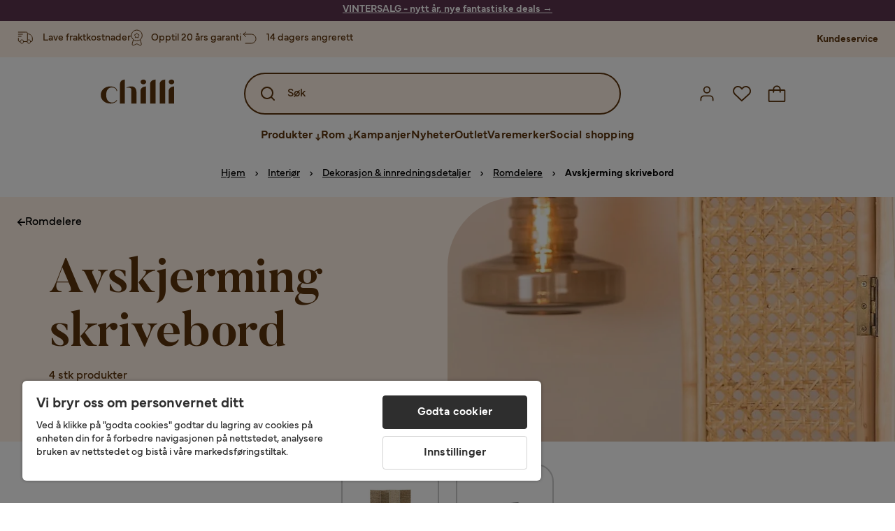

--- FILE ---
content_type: text/html; charset=utf-8
request_url: https://www.chilli.no/innredning/dekorasjon/romdelere/avskjerming-skrivebord
body_size: 30214
content:
<!DOCTYPE html><html lang="nb-NO"><head><meta name="viewport" content="width=device-width, initial-scale=1"/><script src="https://cdn.cookielaw.org/consent/432e8c4d-fa79-4005-baa5-da8dfc38ca6d/otSDKStub.js" data-document-language="true" type="text/javascript" charSet="UTF-8" data-domain-script="432e8c4d-fa79-4005-baa5-da8dfc38ca6d"></script><script type="text/javascript">function OptanonWrapper() {}</script><script defer="" src="https://t.adii.se/init.js"></script><link rel="stylesheet" href="/static/globals.67954f0eb63ff117e2ea.css"/><script><!-- Google Tag Manager -->
(function(w,d,s,l,i){w[l]=w[l]||[];w[l].push({'gtm.start':
    new Date().getTime(),event:'gtm.js'});var f=d.getElementsByTagName(s)[0],
    j=d.createElement(s),dl=l!='dataLayer'?'&l='+l:'';j.async=true;
    var domain=w.location.hostname.split('.').slice(-2).join('.');
    j.src='https://gtm.'+domain+'/gtm.js?id='+i+dl;f.parentNode.insertBefore(j,f);
    })(window,document,'script','dataLayer','GTM-5RVV2N93');
<!-- End Google Tag Manager -->

<!-- Hotjar Tracking Code for https://www.chilli.se -->
    (function(h,o,t,j,a,r){
        h.hj=h.hj||function(){(h.hj.q=h.hj.q||[]).push(arguments)};
        h._hjSettings={hjid:408491,hjsv:6};
        a=o.getElementsByTagName('head')[0];
        r=o.createElement('script');r.async=1;
        r.src=t+h._hjSettings.hjid+j+h._hjSettings.hjsv;
        a.appendChild(r);
    })(window,document,'https://static.hotjar.com/c/hotjar-','.js?sv=');</script><meta name="theme-color" content="#000"/><title>Avskjerming skrivebord – Kjøp billig på nett - Chilli.no</title><meta data-excite="true" property="og:title" content="Avskjerming skrivebord – Kjøp billig på nett - Chilli.no"/><meta data-excite="true" name="description" content="Kjøp Avskjerming skrivebord hos Chilli. Akkurat nå kampanje med opptil 60% rabatt. ✔ 600 000 fornøyde kunder ✔ 14 dagers angrerett ✔ Lave fraktkostnader"/><meta data-excite="true" property="og:description" content="Kjøp Avskjerming skrivebord hos Chilli. Akkurat nå kampanje med opptil 60% rabatt. ✔ 600 000 fornøyde kunder ✔ 14 dagers angrerett ✔ Lave fraktkostnader"/><link rel="canonical" href="https://www.chilli.no/innredning/dekorasjon/romdelere/avskjerming-skrivebord" data-excite="true"/><link rel="og:url" href="https://www.chilli.no/innredning/dekorasjon/romdelere/avskjerming-skrivebord" data-excite="true"/><link rel="manifest" href="/webappmanifest" crossorigin="use-credentials"/><script>window.NT_VARIANTS = "1gWi1dKgovOJDDQe831gAC=1,2Cx9X97o2t86qVeCjBhiy1=1,2E8Em3EE7bffuc5hxiopdk=0,3GwasYPRJkRDkF1QHh584m=1,3PjSGezzaphN5cgOqzFGKZ=1,4IQMjdWtRrAdoCYTQLGQBy=0,5FHSCYMtgCoEUC3pr2leW8=1,6CYBGjDavBTiAY5B5zKQ5P=1,6oqBvtExbXNNfyk2IVFDaE=1,6zs047NtFVVcmKdEhWJMVw=0,7t6Ld1u9QQDS7fW9If5wzf=1,GWxPUbbUFkPc5jZ5AMwen=1";window.NT_API_KEY = "1d259c26-33ee-4a44-951c-f77204d77cda";window.NT_ENV = "main";</script></head><body><script>document.addEventListener('load',function(e) {  if (e.target instanceof HTMLImageElement){ e.target.style.opacity = '1'}},{ capture: true });</script><noscript aria-hidden="true"><style>img {opacity: 1!important;}</style></noscript><div id="container"><style data-glitz="">.a{flex-direction:column;-webkit-box-orient:vertical;-webkit-box-direction:normal}.b{min-height:100vh}.c{display:-webkit-box;display:-moz-box;display:-ms-flexbox;display:-webkit-flex;display:flex}.d{margin-bottom:0}.e{margin-top:0}.f{margin-right:0}.g{margin-left:0}.h{padding-bottom:0}.i{padding-top:0}.j{padding-right:0}.k{padding-left:0}</style><div class="a b c d e f g h i j k"><style data-glitz="">.m{z-index:8}.n{padding-right:16px}.o{padding-left:16px}.p{background-color:#F5F5F5}.q{transform:translateY(-100%)}.r{line-height:30px}.s{height:30px}.t{top:-30px}.u{position:absolute}.l:focus{transform:translateY(40px)}</style><a href="#maincontent" class="l m n o p q r s t u">Hopp over overskriften og gå videre.</a><div style="display:contents"><style data-glitz="">.v{justify-content:space-between;-webkit-box-pack:justify}.w{align-items:center;-webkit-box-align:center}</style><div class="v w c"><style data-glitz="">.x{width:-webkit-fill-available}.z{color:#ffffff}.a0{background-color:#5C344E}.a1{z-index:6}.a4{text-decoration:none}.y:hover{color:#ffffff}.a3:hover{text-decoration:none}.a2:visited{color:inherit}</style><a class="x y z a0 a1 a2 a3 a4" data-spa-link="true" href="/kampanjer"><style data-glitz="">.a5{padding-bottom:4px}.a6{padding-top:4px}.a7{text-align:center}.a8{color:inherit}.a9{min-height:30px}.aa{width:100%}@media (max-width: 1175px){.ae{padding-right:8px}.af{padding-left:8px}}@media (min-width: 1176px){.ab{padding-right:24px}.ac{padding-left:24px}.ag{max-width:1280px}.ah{margin-right:auto}.ai{margin-left:auto}}</style><div class="a5 a6 a7 a8 a9 aa n o ab ac ae af ag ah ai"><style data-glitz="">.aj{line-height:20px}.ak{font-size:14px}@media (max-width: 1175px){.al{margin-bottom:0}}</style><p style="text-align:center" class="aj ak d al"><span style="text-decoration:underline"><span style="color:#ffffff;text-decoration:underline"><strong>VINTERSALG - nytt år, nye fantastiske deals</strong> →</span></span></p></div></a></div></div><style data-glitz="">.am{background-color:#FFF1E5}</style><div class="am a1"><style data-glitz="">.an{padding-bottom:12px}.ao{padding-top:12px}.ap{height:52px}.aq{flex-direction:row;-webkit-box-orient:horizontal;-webkit-box-direction:normal}</style><nav class="an ao ap v aq c n o ab ac ae af aa ag ah ai"><style data-glitz="">.ar{width:-webkit-fit-content;width:-moz-fit-content;width:fit-content}</style><section class="ar"><style data-glitz="">.as{min-height:24px}.at{gap:32px}.au{list-style:none}</style><ul class="as at c au h i j k d e f g"></ul></section><style data-glitz="">.av{gap:0}</style><ul class="av w c au h i j k d e f g"><style data-glitz="">.aw:last-child:after{content:normal}.ax:after{margin-right:20px}.ay:after{margin-left:20px}.az:after{width:1px}.b0:after{height:13px}.b1:after{background-color:#CCCCCC}.b2:after{display:inline-block}.b3:after{content:""}.b4:after{pointer-events:none}</style><li class="aw ax ay az b0 b1 b2 b3 b4 w c"><style data-glitz="">.b7{color:#5D340C}.b8{font-weight:700}.b5:visited{color:#5D340C}.b6:hover{color:#5D340C}.b9:hover{text-decoration:underline}</style><a target="_blank" class="b5 b6 b7 b8 ak w c b9 a4" href="https://support.chilli.no/">Kundeservice</a></li></ul></nav></div><style data-glitz="">.ba{background-color:#FFFFFF}.bb{top:-1px}.bc{position:-webkit-sticky;position:sticky}.bd{align-items:inherit;-webkit-box-align:inherit}</style><header class="ba j k bb aa a1 bc bd a"><style data-glitz="">.be{background-color:transparent}.bf{margin-right:auto}.bg{margin-left:auto}.bh{max-width:1280px}.bi{max-height:142px}.bj{padding-bottom:22px}.bk{padding-top:22px}.bl{border-radius:15px}.bm{transition-timing-function:ease-out}.bn{transition-duration:200ms}.bo{transition-property:background-color;-webkit-transition-property:background-color;-moz-transition-property:background-color}</style><div id="desktop-chilli-header" class="be bf bg bh bi w bj bk j k bl bm bn bo"><style data-glitz="">.bp{max-width:992px}.bq{grid-template-columns:auto 1fr auto;-ms-grid-columns:auto 1fr auto}.br{display:-ms-grid;display:grid}</style><div class="bf bg bp bq br"><style data-glitz="">.bs:hover{color:inherit}</style><a aria-label="Gå til startsiden" class="a2 bs a3 a4 a8" data-spa-link="true" href="/"><style data-glitz="">.bt{height:auto}.bu{width:87px}.bw{display:block}@media (min-width: 1176px){.bv{width:106px}}</style><svg xmlns="http://www.w3.org/2000/svg" fill="none" viewBox="0 0 108 56" class="bt bu bv bw"><path fill="#5D340C" d="M.1 32.5c0-7.1 6-12.5 14-12.5 5.5 0 9.9 2.8 9.9 6.6h-1c0-2.8-3-5-6.7-5-5.2 0-8.3 4-8.3 10.9 0 6.8 3.2 11 8.5 11 2.8 0 5.4-1.4 6.5-3.5h1.1c-1.3 3-5.3 5-10 5-8 0-14-5.4-14-12.5zm58-19c0-2 1.8-3.5 4.1-3.5 2.2 0 4 1.5 4 3.5s-1.7 3.5-4 3.5-4-1.5-4-3.5zm5.8 6.9L66 20v25h-8V26.8c0-3.2 2.4-5.9 5.8-6.4zm28-10L94 10v35h-8V16.6c0-3.1 2.4-5.7 5.8-6.2zm-14 0L80 10v35h-8V16.6c0-3.1 2.4-5.7 5.8-6.2zm21.2 3.1c0-2 1.8-3.5 4.1-3.5 2.2 0 4 1.5 4 3.5s-1.7 3.5-4 3.5-4-1.5-4-3.5zm5.8 6.9l2.2-.4v25h-8V26.8c0-3.2 2.5-5.9 5.8-6.4zm-53.3 4.3a8 8 0 00-1.5-2.5 6.9 6.9 0 00-2.3-1.6c-.8-.4-2.3-.6-3.5-.6-2.8 0-6.1 1-7.2 2.5 1.6-.5 5-1.4 7 .6.6.6.6 1.6.6 2.9v19h7.4V27.6c0-1-.2-2-.5-3zM35.1 27V10l-2 .4c-2.9.5-5 3.1-5 6.2V45h7V27z"></path></svg></a><style data-glitz="">.bx{border-bottom-left-radius:15px}.by{border-bottom-right-radius:15px}.c4{border-bottom-color:#B3B3B3}.c5{border-bottom-style:solid}.c6{border-bottom-width:0}@media (max-width: 1175px){.c0{background-color:transparent}.c1{border-bottom-width:0}.c2{padding-right:12px}.c3{padding-left:12px}.ca{min-height:-webkit-fit-content;min-height:-moz-fit-content;min-height:fit-content}.cb{border-bottom-color:#B3B3B3}.cc{border-bottom-style:solid}.cd{padding-bottom:12px}}@media (min-width: 1176px){.bz{max-width:539px}.c7{justify-self:center;-ms-grid-column-align:center}.c8{margin-right:40px}.c9{margin-left:40px}}</style><div class="be bx by bz c0 c1 c2 c3 c4 c5 c6 aa c7 c8 c9 ca cb cc cd"><div tabindex="0"></div><div tabindex="-1"><style data-glitz="">.ce{border-bottom-color:#5D340C}.cf{border-bottom-width:2px}.cg{border-top-color:#5D340C}.ch{border-top-width:2px}.ci{border-right-color:#5D340C}.cj{border-right-width:2px}.ck{border-left-color:#5D340C}.cl{border-left-width:2px}.cm{height:100%}.cn{border-radius:50px}.co{justify-self:center;-ms-grid-column-align:center}.cp{padding-right:12px}.cq{padding-left:12px}.cr{position:relative}.cs{z-index:1}.ct{border-top-style:solid}.cu{border-right-style:solid}.cv{border-left-style:solid}</style><form action="/search" class="ce cf cg ch ci cj ck cl cm cn am co cp cq cr aa cs c bm bn bo c5 ct cu cv b7"><style data-glitz="">.cw{transition-duration:100ms}.cx{transition-timing-function:ease-in-out}.cy{transition-property:border-color;-webkit-transition-property:border-color;-moz-transition-property:border-color}.cz{height:56px}</style><div role="combobox" aria-haspopup="listbox" aria-expanded="false" tabindex="0" class="cw cx cy aa cz w v c"><style data-glitz="">.d0{pointer-events:none}.d1{padding-bottom:8px}.d2{padding-top:8px}.d3{padding-right:8px}.d4{padding-left:8px}.d7{border-radius:10px}.d8{font-weight:500}.d9{justify-content:center;-webkit-box-pack:center}.da{display:-webkit-inline-box;display:-moz-inline-box;display:-ms-inline-flexbox;display:-webkit-inline-flex;display:inline-flex}.di{font-size:16px}.dj{transition-property:color, background, opacity, border-color;-webkit-transition-property:color, background, opacity, border-color;-moz-transition-property:color, background, opacity, border-color}.dk{user-select:none;-webkit-user-select:none;-ms-user-select:none}.dl{border-bottom-style:none}.dm{border-top-style:none}.dn{border-right-style:none}.do{border-left-style:none}.dp{font-variant:inherit}.dq{font-style:inherit}@media (hover: hover){.db:hover{cursor:pointer}.dc:hover{border-bottom-color:transparentcc}.dd:hover{border-top-color:transparentcc}.de:hover{border-right-color:transparentcc}.df:hover{border-left-color:transparentcc}.dg:hover{background-color:transparentcc}.dh:hover{color:#5D340C}}@media (max-width: 1175px){.d5{padding-right:4px}.d6{padding-left:4px}}</style><button tabindex="-1" type="submit" aria-label="Search icon" class="d0 d1 d2 d3 d4 d5 d6 d7 d8 w d9 da db dc dd de df dg dh a8 be di bm bn dj dk dl dm dn do dp dq"><style data-glitz="">.dr{overflow:visible}.ds{width:1.5em}.dt{height:1.5em}</style><svg xmlns="http://www.w3.org/2000/svg" fill="none" viewBox="0 0 24 24" class="dr ds dt bw"><path fill="currentColor" d="M21.7 20.3L18 16.6a9 9 0 10-1.4 1.4l3.7 3.7a1 1 0 001.4 0 1 1 0 000-1.4zM11 18a7 7 0 110-14 7 7 0 010 14z"></path></svg></button><style data-glitz="">.dv{margin-left:8px}.dw{background-color:inherit}.e3{text-overflow:ellipsis}.e4{overflow:hidden}.e5{white-space:nowrap}.du::placeholder{color:#5D340C}.dy:focus{outline-style:none}.dz:focus{border-bottom-style:none}.e0:focus{border-top-style:none}.e1:focus{border-right-style:none}.e2:focus{border-left-style:none}@media (max-width: 1175px){.dx{font-weight:700}}</style><input role="searchbox" aria-label="Søk" aria-autocomplete="list" name="q" autoComplete="off" placeholder="Søk" tabindex="-1" class="du di dv h i j k dw aa b7 dx dy dz e0 e1 e2 dl dm dn do e3 e4 e5" value=""/></div></form></div><div tabindex="0"></div></div><style data-glitz="">.e6{justify-self:end;-ms-grid-column-align:end}</style><div class="b7 e6 w c"><style data-glitz="">.e7{flex-shrink:0}</style><div class="e7 an ao cp cq a w d9 c"><style data-glitz="">.e8{fill:#E9E9E9}.e9{cursor:pointer}@media (hover: hover){.ed:hover{background-color:inherit}}@media (max-width: 1175px){.ea{padding-top:12px}.eb{padding-right:9px}.ec{padding-left:9px}}</style><a id="login-button" aria-label="Logg inn" aria-expanded="false" title="Logg inn" class="e8 h i j k w c e9 cd ea eb ec ed d7 d8 d9 db dc dd de df dh a8 be di bm bn dj bs a3 a4" data-spa-link="true" href="/login"><style data-glitz="">.ee{height:26px}.ef{width:26px}.eg{stroke-width:1.6px}</style><svg xmlns="http://www.w3.org/2000/svg" viewBox="0 0 24 24" fill="none" stroke="currentColor" stroke-width="2" stroke-linecap="round" stroke-linejoin="round" class="b7 ee ef eg dr bw"><path d="M20 21v-2a4 4 0 00-4-4H8a4 4 0 00-4 4v2"></path><circle cx="12" cy="7" r="4"></circle></svg></a></div><div class="e7 an ao cp cq a w d9 c"><style data-glitz="">@media (max-width: 1175px){.eh{padding-right:10px}.ei{padding-left:10px}}</style><button aria-label="Favoritter 0" aria-expanded="false" type="button" class="dr cr cd ea eh ei h i j k w a c e9 ed d7 d8 d9 db dc dd de df dh a8 be di bm bn dj dk dl dm dn do dp dq"><div class="cr"><style data-glitz="">.ej{stroke-width:1.5px}</style><svg xmlns="http://www.w3.org/2000/svg" fill="none" stroke="currentColor" viewBox="-0.8 -0.5 20.5 17" class="b7 ej ee ef dr bw"><path d="M17.3 1.3a5 5 0 00-7.2.6l-.6.7L9 2a5 5 0 00-4-2 5 5 0 00-3.5 1.5 4.9 4.9 0 000 7L9.3 16l8.3-7.5A4.9 4.9 0 0019 4.8a5 5 0 00-1.7-3.5z"></path></svg></div></button></div><div class="e7 an ao cp cq a w d9 c"><button aria-label="Handlekurv Du har 0 varer i din handlekurv" aria-expanded="false" type="button" class="h i j k w a c cd ea eh ei ed d7 d8 d9 db dc dd de df dh a8 be di bm bn dj dk dl dm dn do dp dq"><div class="cr"><svg xmlns="http://www.w3.org/2000/svg" fill="none" viewBox="0 0 24 23" class="b7 ef ee dr bw"><path fill="currentcolor" d="M21.63 6h-4.37a5.25 5.25 0 10-10.5 0H2.38A1.75 1.75 0 00.63 7.75v13.13a1.75 1.75 0 001.75 1.75h19.25a1.75 1.75 0 001.75-1.75V7.74A1.75 1.75 0 0021.63 6zm-9.62-3.5A3.5 3.5 0 0115.5 6h-7A3.5 3.5 0 0112 2.5zm9.62 18.38H2.38V7.74h4.38V9.5a.87.87 0 101.75 0V7.75h7V9.5a.87.87 0 001.75 0V7.75h4.37v13.13z"></path></svg></div></button></div></div></div><div class="e4"><style data-glitz="">.ek{height:60px}</style><nav class="b7 ek d9 aq c aa n o ab ac ae af ag ah ai"><style data-glitz="">.el{gap:40px}</style><ul class="el c au h i j k d e f g"><style data-glitz="">.eo{letter-spacing:0.2px}.ep{overflow:initial}.em:hover{cursor:initial}.en:after{height:5px}</style><li class="em en a3 eo cr w c cm d8 be d7 ep d9"><style data-glitz="">.eq{font-family:Mundial}</style><button aria-haspopup="true" aria-expanded="false" type="button" class="b9 h i j k b8 eq di d7 w d9 da db dc dd de df dg dh a8 be bm bn dj dk dl dm dn do dp dq">Produkter<style data-glitz="">.er{margin-left:4px}.es{margin-top:4px}.et{height:11px}.eu{width:8px}</style><svg xmlns="http://www.w3.org/2000/svg" fill="none" viewBox="0 0 10 13" class="er es et eu dr bw"><path fill="currentcolor" stroke="currentcolor" stroke-width="0.5" d="M0-.35h6.28v1.36H0z" transform="scale(1.01484 .98493) rotate(45 -8 4.85)"></path><path fill="currentcolor" stroke="currentcolor" stroke-width="0.5" d="M-.36 0h6.28v1.36H-.36z" transform="scale(1.01484 .98493) rotate(-45 15.38 .52)"></path><path fill="currentcolor" stroke="currentcolor" stroke-width="0.5" d="M-.25.26h10.58v1.36H-.25z" transform="matrix(0 -1 .99955 -.0299 3.94 11.12)"></path></svg></button></li><li class="em en a3 eo cr w c cm d8 be d7 ep d9"><button aria-haspopup="true" aria-expanded="false" type="button" class="b9 h i j k b8 eq di d7 w d9 da db dc dd de df dg dh a8 be bm bn dj dk dl dm dn do dp dq">Rom<svg xmlns="http://www.w3.org/2000/svg" fill="none" viewBox="0 0 10 13" class="er es et eu dr bw"><path fill="currentcolor" stroke="currentcolor" stroke-width="0.5" d="M0-.35h6.28v1.36H0z" transform="scale(1.01484 .98493) rotate(45 -8 4.85)"></path><path fill="currentcolor" stroke="currentcolor" stroke-width="0.5" d="M-.36 0h6.28v1.36H-.36z" transform="scale(1.01484 .98493) rotate(-45 15.38 .52)"></path><path fill="currentcolor" stroke="currentcolor" stroke-width="0.5" d="M-.25.26h10.58v1.36H-.25z" transform="matrix(0 -1 .99955 -.0299 3.94 11.12)"></path></svg></button></li><li class="d7 bt ep d9 w c"><a class="d7 bt ep b9 eo cr w c b8 b7 di a2 bs a4" data-spa-link="true" href="/kampanjer">Kampanjer</a></li><li class="d7 bt ep d9 w c"><a class="d7 bt ep b9 eo cr w c b8 b7 di a2 bs a4" data-spa-link="true" href="/nyheter">Nyheter</a></li><li class="d7 bt ep d9 w c"><a class="d7 bt ep b9 eo cr w c b8 b7 di a2 bs a4" data-spa-link="true" href="/kampanjer/outlet">Outlet</a></li><li class="d7 bt ep d9 w c"><a class="d7 bt ep b9 eo cr w c b8 b7 di a2 bs a4" data-spa-link="true" href="/varemerker">Varemerker</a></li><li class="d7 bt ep d9 w c"><a class="d7 bt ep b9 eo cr w c b8 b7 di a2 bs a4" data-spa-link="true" href="/social-shopping">Social shopping</a></li></ul></nav><div tabindex="0"></div><div tabindex="-1"><style data-glitz="">.ev{top:100%}.ew{z-index:9}.ex{transform:translate(-50%, 0)}.ey{left:50%}</style><div class="cr ev aa bh ew ex ey"><style data-glitz="">.ez{max-height:calc(100vh - undefinedpx)}.f0{display:none}.f1{height:0}.f2{opacity:0}.f9{overflow-y:auto}.fa{padding-top:24px}.fb::-webkit-scrollbar-thumb{background-color:rgba(0, 0, 0, 0.2)}.fc::-webkit-scrollbar-track{background-color:#B3B3B3}.fd::-webkit-scrollbar{width:4px}@media (min-width: 1176px){.f3{border-bottom-right-radius:15px}.f4{border-bottom-left-radius:15px}.f5{padding-top:0}.f6{padding-bottom:40px}.f7{padding-right:40px}.f8{padding-left:40px}}</style><div class="ez ba f0 f1 f2 f3 f4 f5 f6 f7 f8 bm bn bo f9 d1 fa fb fc fd n o ae af"><div id="ProductMenu" role="dialog" class="aa cm c"><div class="aa b7"><style data-glitz="">.fe{padding-top:40px}.ff{top:0}</style><div class="ba fe ff bc"><style data-glitz="">.fg{margin-bottom:20px}</style><div class="fg v c"><style data-glitz="">.fh{font-family:Butler}.fi{font-size:32px}</style><h2 id="menutitle" class="d fh fi">Produkter</h2><style data-glitz="">.fj{font-size:24px}.fk{color:#000000}.fl{background-color:transparent;background-color:initial}.fm{font-weight:inherit}</style><button aria-label="Steng" class="d7 fj h i j k fk fl dk dl dm dn do fm dp dq"><svg xmlns="http://www.w3.org/2000/svg" fill="none" stroke="currentColor" stroke-linecap="square" stroke-miterlimit="10" stroke-width="2" viewBox="0 0 32 32" aria-hidden="true" class="dr ds dt bw"><path d="M16 16l-8.66 8.66L16 16 7.34 7.34 16 16l8.66-8.66L16 16l8.66 8.66z"></path></svg></button></div><style data-glitz="">.fn{border-bottom-color:#CCCCCC}.fo{border-bottom-width:1px}</style><div aria-labelledby="menutitle" role="tablist" class="e4 el aa c5 fn fo d e f g h i j k c"><style data-glitz="">.fq{font-weight:800}.g2{border-radius:0}.g3{height:40px}.fp:after{transform:translateY(0px)}.fr:after{background-color:#5D340C}.fs:after{right:0}.ft:after{left:0}.fu:after{bottom:0}.fv:after{width:100%}.fw:after{height:4px}.fx:after{position:absolute}.fy:after{content:''}.fz:after{transition-timing-function:ease-in-out}.g0:after{transition-property:transform;-webkit-transition-property:transform;-moz-transition-property:transform}.g1:after{transition-duration:100ms}</style><div class="fp fq fr fs ft fu fv fw fx fy fz g0 g1 j k cr g2 w c g3"><style data-glitz="">@media (hover: hover){.g4:hover{text-decoration:underline}}</style><a role="tab" aria-selected="true" aria-controls="menutabpanel1" id="menutab1" tabindex="0" class="fm h i j k bt g4 d7 w d9 da db dc dd de df dg dh a8 be di bm bn dj bs a3 a4" data-spa-link="true" href="/m%C3%B8bler">Møbler</a></div><style data-glitz="">.g5:after{transform:translateY(6px)}</style><div class="fr fs ft fu fv fw fx fy fz g0 g1 g5 j k cr g2 w c g3"><a role="tab" aria-selected="false" aria-controls="menutabpanel2" id="menutab2" tabindex="-1" class="fm h i j k bt g4 d7 w d9 da db dc dd de df dg dh a8 be di bm bn dj bs a3 a4" data-spa-link="true" href="/oppbevaring">Oppbevaring</a></div><div class="fr fs ft fu fv fw fx fy fz g0 g1 g5 j k cr g2 w c g3"><a role="tab" aria-selected="false" aria-controls="menutabpanel3" id="menutab3" tabindex="-1" class="fm h i j k bt g4 d7 w d9 da db dc dd de df dg dh a8 be di bm bn dj bs a3 a4" data-spa-link="true" href="/hagem%C3%B8bler">Hagemøbler &amp; utemiljø</a></div><div class="fr fs ft fu fv fw fx fy fz g0 g1 g5 j k cr g2 w c g3"><a role="tab" aria-selected="false" aria-controls="menutabpanel4" id="menutab4" tabindex="-1" class="fm h i j k bt g4 d7 w d9 da db dc dd de df dg dh a8 be di bm bn dj bs a3 a4" data-spa-link="true" href="/innredning">Interiør</a></div><div class="fr fs ft fu fv fw fx fy fz g0 g1 g5 j k cr g2 w c g3"><a role="tab" aria-selected="false" aria-controls="menutabpanel5" id="menutab5" tabindex="-1" class="fm h i j k bt g4 d7 w d9 da db dc dd de df dg dh a8 be di bm bn dj bs a3 a4" data-spa-link="true" href="/tekstiler">Tekstiler &amp; tepper</a></div><div class="fr fs ft fu fv fw fx fy fz g0 g1 g5 j k cr g2 w c g3"><a role="tab" aria-selected="false" aria-controls="menutabpanel6" id="menutab6" tabindex="-1" class="fm h i j k bt g4 d7 w d9 da db dc dd de df dg dh a8 be di bm bn dj bs a3 a4" data-spa-link="true" href="/belysning">Belysning</a></div><div class="fr fs ft fu fv fw fx fy fz g0 g1 g5 j k cr g2 w c g3"><a role="tab" aria-selected="false" aria-controls="menutabpanel7" id="menutab7" tabindex="-1" class="fm h i j k bt g4 d7 w d9 da db dc dd de df dg dh a8 be di bm bn dj bs a3 a4" data-spa-link="true" href="/servering-borddekking">Servering &amp; borddekking</a></div></div></div><div id="menutabpanel1" role="tabpanel" aria-labelledby="menutab1"><style data-glitz="">.g6{margin-top:24px}.g7{display:inline-block}.g8{text-decoration:underline}</style><a aria-label="Vis alt innen Møbler" class="g6 g7 fq g8 a2 bs a3 a8" data-spa-link="true" href="/m%C3%B8bler">Vis alt innen Møbler</a><style data-glitz="">.g9{row-gap:40px}.ga{column-gap:24px}.gb{grid-template-columns:repeat(4, 1fr);-ms-grid-columns:repeat(4, 1fr)}</style><div class="g9 ga fa gb br"></div></div></div></div></div></div></div><div tabindex="0"></div></div></div></header><div tabindex="0"></div><div tabindex="-1"><style data-glitz="">.gc{width:440px}.gd{bottom:0}.ge{left:100%}.gf{will-change:transform}.gg{background-color:white}.gh{max-width:100%}.gi{position:fixed}</style><div class="f0 gc gd ff ge gf gg gh a gi"><style data-glitz="">.gj{background-color:#FFE4CA}</style><div class="gj c4 fo c5 w c"><style data-glitz="">.gk{flex-grow:1;-webkit-box-flex:1}.gl{padding-bottom:16px}.gm{padding-top:16px}</style><div class="gk w c gl gm n o"><style data-glitz="">.gn{font-size:20px}</style><h3 class="b8 gn d">Handlekurv</h3></div><style data-glitz="">@media (hover: hover){.go:hover{color:inherit}.gp:hover{background-color:transparent}}</style><button aria-label="Steng" autofocus="" type="button" class="fj go gl gm n o gp d7 d8 w d9 da db dc dd de df a8 be bm bn dj dk dl dm dn do dp dq"><svg xmlns="http://www.w3.org/2000/svg" fill="none" stroke="currentColor" stroke-linecap="square" stroke-miterlimit="10" stroke-width="2" viewBox="0 0 32 32" class="dr ds dt bw"><path d="M16 16l-8.66 8.66L16 16 7.34 7.34 16 16l8.66-8.66L16 16l8.66 8.66z"></path></svg></button></div><style data-glitz="">@media (min-width: 1176px){.gq::-webkit-scrollbar-thumb{background-color:rgba(0, 0, 0, 0.2)}.gr::-webkit-scrollbar-track{background-color:#B3B3B3}.gs::-webkit-scrollbar{width:4px}}</style><div class="f9 gk gq gr gs"><style data-glitz="">.gt{margin-bottom:40px}.gu{margin-top:40px}</style><h3 class="d8 gt gu a7">Handlekurven er tom</h3></div><style data-glitz="">@media (min-width: 1176px){.gv{padding-top:20px}.gw{padding-bottom:16px}.gx{padding-right:16px}.gy{padding-left:16px}}</style><footer class="gj gm an cp cq e7 gv gw gx gy"><style data-glitz="">.h6{color:#666666}.h7{padding-right:20px}.h8{padding-left:20px}@media (hover: hover){.gz:hover{cursor:default}.h0:hover{border-bottom-color:#F5F5F5cc}.h1:hover{border-top-color:#F5F5F5cc}.h2:hover{border-right-color:#F5F5F5cc}.h3:hover{border-left-color:#F5F5F5cc}.h4:hover{background-color:#F5F5F5}.h5:hover{color:#666666}}</style><a aria-disabled="true" data-test-id="to-checkout-button" class="di b8 aa d7 w d9 da gz h0 h1 h2 h3 h4 h5 h6 p gl gm h7 h8 bm bn dj bs a3 a4" data-spa-link="true" href="/checkout">Til kassen</a></footer></div></div><div tabindex="0"></div><main id="maincontent" class="a gh c gk cm"><style data-glitz="">@media (min-width: 1176px){.h9{margin-bottom:32px}}</style><div class="fg h9"><style data-glitz="">.ha{margin-bottom:10px}.hc{overflow-y:hidden}.hd{overflow-x:auto}@media (max-width: 1175px){.he{line-height:normal}}@media (min-width: 1176px){.hb{justify-content:center;-webkit-box-pack:center}}</style><div class="n o ab ac ae af ha c hb hc hd e5 an ao he aa ag ah ai"><style data-glitz="">.hf{height:24px}@media (max-width: 1175px){.hg{text-align:center}}</style><nav class="d9 c a7 hf hg"><style data-glitz="">.hk{word-break:break-all}.hh:after{margin-right:0}.hi:after{margin-left:0}.hj:after{content:normal}@media (max-width: 1175px){.hl:last-child{margin-right:16px}.hm:first-child{margin-left:16px}}</style><span class="hh hi hj w c aw hk h6 ak hl hm"><style data-glitz="">.hn:visited:hover{color:#000000}.ho:visited{color:#000000}.hp:hover{color:#000000}</style><a class="g8 hn ho hp fk e5 a3" data-spa-link="true" href="/">Hjem</a><style data-glitz="">.hq{margin-right:10px}.hr{margin-left:10px}.hs{width:12px}</style><svg xmlns="http://www.w3.org/2000/svg" fill="none" viewBox="0 0 12 13" class="hq hr hs fk dr dt bw"><path fill="currentColor" fill-rule="evenodd" d="M4.7 3.7a.6.6 0 000 .8l2 2-2 2a.6.6 0 10.8.8L7.9 7a.6.6 0 000-.8L5.5 3.7a.6.6 0 00-.8 0z" clip-rule="evenodd"></path></svg></span><span class="hh hi hj w c aw hk h6 ak hl hm"><a class="g8 hn ho hp fk e5 a3" data-spa-link="true" href="/innredning">Interiør</a><svg xmlns="http://www.w3.org/2000/svg" fill="none" viewBox="0 0 12 13" class="hq hr hs fk dr dt bw"><path fill="currentColor" fill-rule="evenodd" d="M4.7 3.7a.6.6 0 000 .8l2 2-2 2a.6.6 0 10.8.8L7.9 7a.6.6 0 000-.8L5.5 3.7a.6.6 0 00-.8 0z" clip-rule="evenodd"></path></svg></span><span class="hh hi hj w c aw hk h6 ak hl hm"><a class="g8 hn ho hp fk e5 a3" data-spa-link="true" href="/innredning/dekorasjon">Dekorasjon &amp; innredningsdetaljer</a><svg xmlns="http://www.w3.org/2000/svg" fill="none" viewBox="0 0 12 13" class="hq hr hs fk dr dt bw"><path fill="currentColor" fill-rule="evenodd" d="M4.7 3.7a.6.6 0 000 .8l2 2-2 2a.6.6 0 10.8.8L7.9 7a.6.6 0 000-.8L5.5 3.7a.6.6 0 00-.8 0z" clip-rule="evenodd"></path></svg></span><span class="hh hi hj w c aw hk h6 ak hl hm"><a class="g8 hn ho hp fk e5 a3" data-spa-link="true" href="/innredning/dekorasjon/romdelere">Romdelere</a><svg xmlns="http://www.w3.org/2000/svg" fill="none" viewBox="0 0 12 13" class="hq hr hs fk dr dt bw"><path fill="currentColor" fill-rule="evenodd" d="M4.7 3.7a.6.6 0 000 .8l2 2-2 2a.6.6 0 10.8.8L7.9 7a.6.6 0 000-.8L5.5 3.7a.6.6 0 00-.8 0z" clip-rule="evenodd"></path></svg></span><span class="hh hi hj w c aw hk h6 ak hl hm"><style data-glitz="">.ht{opacity:1}</style><span class="fk ht a4 b8 ak e5">Avskjerming skrivebord</span></span></nav></div><div data-scroll-id="product-listing" class="a c"><style data-glitz="">@media (min-width: 1176px){.hu{margin-right:0}.hv{margin-left:0}.hw{max-width:unset}}</style><div class="hu hv hw aa"><style data-glitz="">.hz{margin-bottom:32px}@media (max-width: 1175px){.i0{padding-right:0}.i1{padding-left:0}}@media (min-width: 1176px){.hx{display:-webkit-box;display:-moz-box;display:-ms-flexbox;display:-webkit-flex;display:flex}.hy{min-height:350px}}</style><div class="b7 am hx hy hz cr i0 i1"><style data-glitz="">.id{object-fit:cover}.ie{max-height:325px}.if{transition-timing-function:ease-in}.ig{transition-property:opacity;-webkit-transition-property:opacity;-moz-transition-property:opacity}@media (max-width: 1175px){.i2{max-height:unset}.i3{height:100%}.i4{position:absolute}}@media (min-width: 1176px){.i5{right:0}.i6{top:0}.i7{position:absolute}.i8{height:100%}.i9{max-height:unset}.ia{width:50%}.ib{order:1}.ic{border-top-left-radius:100px}}</style><img alt="Avskjerming skrivebord" height="470" width="1920" srcSet="/assets/contentful/faov0eykzznw/3yPcMoyWm9eHVqyhLZzaIY/29311c8271c0243fbaecdf6335d6856e/image-2504427.jpg?preset=large 1250w,/assets/contentful/faov0eykzznw/3yPcMoyWm9eHVqyhLZzaIY/29311c8271c0243fbaecdf6335d6856e/image-2504427.jpg?preset=large&amp;dpr=1.5 1875w,/assets/contentful/faov0eykzznw/3yPcMoyWm9eHVqyhLZzaIY/29311c8271c0243fbaecdf6335d6856e/image-2504427.jpg?preset=large&amp;dpr=2 2500w" src="/assets/contentful/faov0eykzznw/3yPcMoyWm9eHVqyhLZzaIY/29311c8271c0243fbaecdf6335d6856e/image-2504427.jpg?preset=large&amp;dpr=2" class="i2 i3 i4 i5 i6 i7 i8 i9 ia ib ic id ie aa if bn ig f2 bt gh"/><style data-glitz="">.ih{top:unset}.ii{text-shadow:none}.in{color:#FFFFFF}.io{background-image:-webkit-linear-gradient(180deg, rgba(0, 0, 0, 0.5) 0%, rgba(0, 0, 0, 0.21) 100%);background-image:-moz-linear-gradient(180deg, rgba(0, 0, 0, 0.5) 0%, rgba(0, 0, 0, 0.21) 100%);background-image:linear-gradient(180deg, rgba(0, 0, 0, 0.5) 0%, rgba(0, 0, 0, 0.21) 100%)}@media (min-width: 1176px){.ij{color:inherit}.ik{background-image:none}.il{position:relative}.im{border-radius:0}}</style><div class="ih cr cm ii ij ik il im i8 ia in io aa"><style data-glitz="">.iq{left:0}@media (min-width: 1176px){.ip{color:#000000}}</style><div class="fk ip iq ff u"><style data-glitz="">.ir{float:left}.is{padding-bottom:24px}.it{padding-right:24px}.iu{padding-left:24px}.iv{column-gap:8px}@media (max-width: 1175px){.iw{padding-bottom:16px}.ix{padding-top:16px}.iy{padding-right:16px}.iz{padding-left:16px}.j0{font-size:14px}}</style><a class="ir is fa it iu iv w c iw ix iy iz j0 a2 bs a3 a4 a8" data-spa-link="true" href="/innredning/dekorasjon/romdelere"><style data-glitz="">.j1{font-size:8px}.j2{transform:rotate(180deg)}</style><svg viewBox="0 0 10 10" fill="none" xmlns="http://www.w3.org/2000/svg" class="j1 j2 dr ds dt bw"><g fill="currentColor"><path d="M4.883 9.666l4.45-4.667-.89-.932-4.45 4.666.89.933z"></path><path d="M9.334 5L4.884.334l-.89.934 4.45 4.666.89-.934z"></path><path d="M8.181 5.547H0v-1.32H8.18v1.32z"></path></g></svg>Romdelere</a></div><style data-glitz="">@media (min-width: 1176px){.j3{padding-bottom:70px}.j4{padding-top:70px}.j5{padding-right:70px}.j6{padding-left:70px}}</style><div class="j3 j4 j5 j6 hb hy w a c"><div><style data-glitz="">.jk{font-size:56px}@media (max-width: 1175px){.je{align-items:center;-webkit-box-align:center}.jf{display:-webkit-box;display:-moz-box;display:-ms-flexbox;display:-webkit-flex;display:flex}.jg{min-height:200px}.jh{padding-bottom:48px}.ji{padding-top:48px}.jj{font-size:38px}}@media (min-width: 1176px){.j7{line-height:1.1}.j8{text-align:left}.j9{padding-bottom:0}.ja{padding-right:0}.jb{padding-left:0}.jc{width:auto}.jd{font-size:70px}}</style><h1 class="j7 j8 j9 f5 ja jb jc jd je jf jg jh ji jj aa a7 d n o an d2 fh jk">Avskjerming skrivebord</h1><style data-glitz="">.jp{margin-bottom:24px}@media (max-width: 1175px){.jn{transform:translate(-50%, 0)}.jo{left:50%}.jq{margin-bottom:16px}}@media (min-width: 1176px){.jl{margin-top:8px}.jm{margin-bottom:0}}</style><div class="jl jm jn jo i4 gd jp d8 j0 jq hg">4 stk produkter</div></div></div></div></div><style data-glitz="">@media (max-width: 1175px){.jr{flex-direction:column;-webkit-box-orient:vertical;-webkit-box-direction:normal}}</style><div class="c jr"></div></div><div class="aa ag ah ai"><div class="d9 c cr ja jb"><style data-glitz="">.js{align-self:flex-start}@media (min-width: 1176px){.jt{margin-bottom:40px}}</style><div class="hz js jt cr gh"><div class="e4 gh"><style data-glitz="">.ju{margin-right:24px}.jv{margin-left:24px}.jw{row-gap:24px}.jx{grid-auto-flow:column}</style><ul class="ju jv jw ga jx br au h i j k d e"><li><style data-glitz="">.jy{width:auto}@media (min-width: 1176px){.jz{width:140px}}</style><a class="jy jz w a c a2 bs a3 a4 a8" data-spa-link="true" href="/innredning/dekorasjon/romdelere/skjermvegg"><style data-glitz="">.k0{border-top-color:#CCCCCC}.k1{border-right-color:#CCCCCC}.k2{border-left-color:#CCCCCC}.k3{height:84px}.k4{width:84px}.k5{background-image:none}@media (min-width: 1176px){.k6{border-radius:25px}.k7{height:140px}}</style><div class="fn cf c5 k0 ch ct k1 cj cu k2 cl cv k3 k4 k5 bl k6 k7 jz cr"><style data-glitz="">.k8{mix-blend-mode:multiply}.k9{object-fit:contain}</style><img loading="lazy" alt="Skjermvegg" title="Skjermvegg" height="512" width="768" srcSet="/assets/contentful/faov0eykzznw/1mzk9vPCIFFJ5KfqLLm5qZ/76e76006019843db45e90595078ef00c/image-4098692.jpeg?preset=thumb 180w,/assets/contentful/faov0eykzznw/1mzk9vPCIFFJ5KfqLLm5qZ/76e76006019843db45e90595078ef00c/image-4098692.jpeg?preset=thumb&amp;dpr=1.5 270w,/assets/contentful/faov0eykzznw/1mzk9vPCIFFJ5KfqLLm5qZ/76e76006019843db45e90595078ef00c/image-4098692.jpeg?preset=thumb&amp;dpr=2 360w" src="/assets/contentful/faov0eykzznw/1mzk9vPCIFFJ5KfqLLm5qZ/76e76006019843db45e90595078ef00c/image-4098692.jpeg?preset=thumb&amp;dpr=2" class="k8 k9 d1 d2 d3 d4 cm aa if bn ig f2 gh"/></div><style data-glitz="">.ka{margin-top:10px}.kb{line-height:auto}@media (max-width: 1175px){.kc{line-height:auto}.kd{text-overflow:ellipsis}.ke{overflow:hidden}.kf{white-space:nowrap}.kg{padding-right:2px}.kh{padding-left:2px}.ki{width:104px}}</style><div class="b8 di ka kb kc kd ke kf kg kh ki j0 a7">Skjermvegg</div></a></li><li><a class="jy jz w a c a2 bs a3 a4 a8" data-spa-link="true" href="/innredning/dekorasjon/romdelere/avskjerming-skrivebord"><div class="fn cf c5 k0 ch ct k1 cj cu k2 cl cv k3 k4 k5 bl k6 k7 jz cr"><img alt="Avskjerming skrivebord" title="Avskjerming skrivebord" height="512" width="768" srcSet="/assets/contentful/faov0eykzznw/6JGosHxdycL3XlRPQvelpz/5b325e7ab4ff0c38f304944b7f7a30b3/image-4098696.jpeg?preset=thumb 180w,/assets/contentful/faov0eykzznw/6JGosHxdycL3XlRPQvelpz/5b325e7ab4ff0c38f304944b7f7a30b3/image-4098696.jpeg?preset=thumb&amp;dpr=1.5 270w,/assets/contentful/faov0eykzznw/6JGosHxdycL3XlRPQvelpz/5b325e7ab4ff0c38f304944b7f7a30b3/image-4098696.jpeg?preset=thumb&amp;dpr=2 360w" src="/assets/contentful/faov0eykzznw/6JGosHxdycL3XlRPQvelpz/5b325e7ab4ff0c38f304944b7f7a30b3/image-4098696.jpeg?preset=thumb&amp;dpr=2" class="k8 k9 d1 d2 d3 d4 cm aa if bn ig f2 gh"/></div><div class="b8 di ka kb kc kd ke kf kg kh ki j0 a7">Avskjerming skrivebord</div></a></li></ul></div></div></div></div><style data-glitz="">.kj{margin-bottom:70px}</style><div class="kj aa ag ah ai"><style data-glitz="">.kk{column-gap:20px}</style><div class="hz kk c n o ab ac ae af"><div class="j kk c"><style data-glitz="">.kl{font-weight:400}@media (hover: hover){.km:hover{border-bottom-color:#5D340C}.kn:hover{border-top-color:#5D340C}.ko:hover{border-right-color:#5D340C}.kp:hover{border-left-color:#5D340C}.kq:hover{background-color:#5D340C}.kr:hover{color:#FFFFFF}}</style><button data-facet="colors" aria-haspopup="dialog" aria-expanded="false" aria-controls="productfilter-flyout" type="button" class="d7 kl w c j0 d9 db km kn ko kp kq kr c5 ce cf ct cg ch cu ci cj cv ck cl b7 am di an ao n o bm bn dj dk dp dq">Farge</button><button data-facet="material" aria-haspopup="dialog" aria-expanded="false" aria-controls="productfilter-flyout" type="button" class="d7 kl w c j0 d9 db km kn ko kp kq kr c5 ce cf ct cg ch cu ci cj cv ck cl b7 am di an ao n o bm bn dj dk dp dq">Materiale</button><button data-facet="price" aria-haspopup="dialog" aria-expanded="false" aria-controls="productfilter-flyout" type="button" class="d7 kl w c j0 d9 db km kn ko kp kq kr c5 ce cf ct cg ch cu ci cj cv ck cl b7 am di an ao n o bm bn dj dk dp dq">Pris</button></div><style data-glitz="">.ks{min-width:147px}@media (max-width: 1175px){.kt{font-size:16px}}</style><button aria-haspopup="dialog" aria-expanded="false" aria-controls="productfilter-flyout" type="button" class="v ks d7 cf ch cj cl dx kt kl w c db km kn ko kp kq kr c5 ce ct cg cu ci cv ck b7 am di an ao n o bm bn dj dk dp dq">Alle filter<svg xmlns="http://www.w3.org/2000/svg" fill="none" viewBox="0 0 20 18" class="dr ds dt bw"><path stroke="currentColor" stroke-linecap="round" stroke-width="1.5" d="M3 9V1m14 16v-3M3 17v-4m14-3V1m-7 3V1m0 16V8m-7 5a2 2 0 100-4 2 2 0 000 4zm7-5a2 2 0 100-4 2 2 0 000 4zm7 6a2 2 0 100-4 2 2 0 000 4z"></path></svg></button><style data-glitz="">.ku{gap:20px}.kz{justify-content:flex-end;-webkit-box-pack:end}@media (max-width: 1175px){.kv{grid-template-columns:1fr;-ms-grid-columns:1fr}.kw{gap:10px}.kx{margin-right:8px}.ky{margin-left:8px}.l0{display:-ms-grid;display:grid}}</style><div class="ku kv kw kx ky gk kz c al l0"><div class="d8 di d9 c"><style data-glitz="">.l1{font-size:inherit}</style><div class="d7 gk cm l1 a c"><input type="hidden" readonly="" value=""/><div id="select-label"><style data-glitz="">.l2{clip-path:inset(50%);-webkit-clip-path:inset(50%)}.l3{clip:rect(0 0 0 0)}.l4{border-top-width:0}.l5{border-right-width:0}.l6{border-left-width:0}.l7{margin-bottom:-1px}.l8{margin-top:-1px}.l9{margin-right:-1px}.la{margin-left:-1px}.lb{height:1px}.lc{width:1px}</style><span class="e5 l2 l3 e4 h i j k c6 dl l4 dm l5 dn l6 do l7 l8 l9 la lb lc u">Sorter etter</span></div><style data-glitz="">.li{transition-property:background-color, color;-webkit-transition-property:background-color, color;-moz-transition-property:background-color, color}.ld:focus-visible:focus-within{outline-color:black}.le:focus-visible{outline-offset:4px}.lf:focus-visible{outline-style:solid}.lg:focus-visible{outline-width:2px}@media (max-width: 1175px){.lh{justify-content:space-between;-webkit-box-pack:justify}}</style><div tabindex="0" role="combobox" aria-haspopup="listbox" aria-expanded="false" aria-controls="select-listbox" aria-labelledby="select-label" aria-activedescendant="option-undefined" class="ld le lf lg kq kr dx kt lh bm bn li c5 ce cf ct cg ch cu ci cj cv ck cl b7 am kl d7 di an ao n o cm e9 w v c"><span>Sorter etter</span><style data-glitz="">.lj{transform:scaleY(1)}.lk{transition-property:transform;-webkit-transition-property:transform;-moz-transition-property:transform}</style><svg width="1.5em" height="1.5em" fill="none" viewBox="0 0 24 24" stroke="currentColor" stroke-linecap="square" stroke-miterlimit="10" stroke-width="2" class="lj bm bn lk a8"><path d="M4 13.2L11.5 21.5L19 13.2M11.5 20V3.5"></path></svg></div><style data-glitz="">.ll{min-width:140px}.lm{z-index:7}</style><div class="ll lm cr"></div><style data-glitz="">.ln{visibility:hidden}</style><div class="di an ao n o e5 d0 ln u"><style data-glitz="">.lo{gap:8px}</style><div class="lo w c">Populært<svg width="1.5em" height="1.5em" viewBox="0 0 24 24" fill="none" stroke="currentColor" stroke-width="1.5" stroke-linecap="round" stroke-linejoin="round" class="di e7"><polyline points="20 6 9 17 4 12"></polyline></svg></div><div class="lo w c">Laveste pris<svg width="1.5em" height="1.5em" viewBox="0 0 24 24" fill="none" stroke="currentColor" stroke-width="1.5" stroke-linecap="round" stroke-linejoin="round" class="di e7"><polyline points="20 6 9 17 4 12"></polyline></svg></div><div class="lo w c">Høyest pris<svg width="1.5em" height="1.5em" viewBox="0 0 24 24" fill="none" stroke="currentColor" stroke-width="1.5" stroke-linecap="round" stroke-linejoin="round" class="di e7"><polyline points="20 6 9 17 4 12"></polyline></svg></div><div class="lo w c">Nyeste<svg width="1.5em" height="1.5em" viewBox="0 0 24 24" fill="none" stroke="currentColor" stroke-width="1.5" stroke-linecap="round" stroke-linejoin="round" class="di e7"><polyline points="20 6 9 17 4 12"></polyline></svg></div><div class="lo w c">Høyest rabatt<svg width="1.5em" height="1.5em" viewBox="0 0 24 24" fill="none" stroke="currentColor" stroke-width="1.5" stroke-linecap="round" stroke-linejoin="round" class="di e7"><polyline points="20 6 9 17 4 12"></polyline></svg></div></div></div></div></div></div><!--$--><!--/$--><style data-glitz="">.lp{grid-row-gap:12px}.lu{border-top-width:1px}.lv{grid-template-columns:repeat(2, minmax(0, 1fr));-ms-grid-columns:repeat(2, minmax(0, 1fr))}@media (max-width: 1175px){.lq{grid-column-gap:8px}}@media (min-width: 769px){.lw{grid-template-columns:repeat(3, minmax(0, 1fr));-ms-grid-columns:repeat(3, minmax(0, 1fr))}}@media (min-width: 1176px){.lr{margin-top:24px}.ls{grid-row-gap:24px}.lt{grid-column-gap:24px}.lx{grid-template-columns:repeat(4, minmax(0, 1fr));-ms-grid-columns:repeat(4, minmax(0, 1fr))}}</style><ul class="dm g6 lp d3 d4 lq lr ls lt ab ac k0 lu lv br lw lx au h i d f g"><li class="cr"><style data-glitz="">.ly{border-bottom-width:thin}.lz{border-top-width:thin}.m0{border-top-color:#B3B3B3}.m1{border-right-width:thin}.m2{border-right-color:#B3B3B3}.m3{border-left-width:thin}.m4{border-left-color:#B3B3B3}</style><div role="article" class="ly c5 c4 lz ct m0 m1 cu m2 m3 cv m4 d7 h gg aa cm a c cr"><style data-glitz="">.m5{align-items:flex-start;-webkit-box-align:start}</style><a aria-labelledby="title-1839045" aria-describedby="rating-1839045 price-1839045" class="m5 cm a c a2 bs a3 a4 a8" data-spa-link="true" href="/innredning/dekorasjon/romdelere/avskjerming-skrivebord/avskjerming-for-skrivebord-160x40-cm-gr%C3%A5-wally-gr%C3%A5-p1339045"><div class="d9 c cr aa gk"><style data-glitz="">.m6{padding-top:148.42105263157893%}.m7{border-radius:5px}</style><div class="m6 e4 cr m7 aa"><img loading="lazy" alt="Avskjerming for Skrivebord 160x40 cm grå WALLY, Grå" height="2000" width="3000" srcSet="/assets/blobs/innredning-dekorasjon-romdelere-avskjerming-skrivebord-avskjerming-for-skrivebord-160x40-cm-gr%C3%A5-wally-gr%C3%A5/1839045(8)-040dc9bd1c.jpeg?preset=tiny 360w,/assets/blobs/innredning-dekorasjon-romdelere-avskjerming-skrivebord-avskjerming-for-skrivebord-160x40-cm-gr%C3%A5-wally-gr%C3%A5/1839045(8)-040dc9bd1c.jpeg?preset=tiny&amp;dpr=1.5 540w,/assets/blobs/innredning-dekorasjon-romdelere-avskjerming-skrivebord-avskjerming-for-skrivebord-160x40-cm-gr%C3%A5-wally-gr%C3%A5/1839045(8)-040dc9bd1c.jpeg?preset=tiny&amp;dpr=2 720w" src="/assets/blobs/innredning-dekorasjon-romdelere-avskjerming-skrivebord-avskjerming-for-skrivebord-160x40-cm-gr%C3%A5-wally-gr%C3%A5/1839045(8)-040dc9bd1c.jpeg?preset=tiny&amp;dpr=2" sizes="40vw" class="k9 cm aa iq ff u if bn ig f2 gh"/></div></div><style data-glitz="">.m8{gap:10px}.m9{padding-bottom:20px}.ma{padding-top:20px}</style><div class="aa m0 ct lz m8 a c e m9 ma h7 h8 eh ei"><style data-glitz="">.mb{justify-content:flex-start;-webkit-box-pack:start}.mc{height:15px}</style><div class="mb d e mc"></div><style data-glitz="">.md{display:-webkit-box}.me{-webkit-box-orient:vertical}.mf{min-height:2lh}.mg{-webkit-line-clamp:2}@media (min-width: 1176px){.mh{font-size:16px}}</style><h2 id="title-1839045" class="j k md me mf mg e3 b9 e4 d d8 ak mh">Avskjerming for Skrivebord 160x40 cm grå WALLY, Grå</h2><style data-glitz="">@media (max-width: 1175px){.mi{align-items:flex-end;-webkit-box-align:end}.mj{min-height:1.6lh}}</style><div class="mi jf mj mb"><div id="price-1839045" class="a c"><style data-glitz="">.mk{line-height:1}.ml{column-gap:0.4em}.mm{flex-wrap:wrap;-webkit-box-lines:multiple}.mn{align-items:baseline;-webkit-box-align:baseline}</style><div class="mb mk gn ml mm mn c"><style data-glitz="">.mo{clip-path:inset(100%);-webkit-clip-path:inset(100%)}</style><span class="e4 l3 mo c6 l4 l5 l6 h i j k l7 l8 l9 la lb lc u"> Pris</span><span class="fq fk">1 399 kr</span><span class="e4 l3 mo c6 l4 l5 l6 h i j k l7 l8 l9 la lb lc u">Original Pris</span><span class="ak kl fk">Ord. pris  1 499 kr</span></div><style data-glitz="">.mp{margin-top:8px}</style><p class="d mp ak kl h6">Tidligere laveste pris 1 399 kr</p></div></div></div></a><style data-glitz="">.mq{right:0}.ms{border-radius:50%}@media (min-width: 1176px){.mr{padding-bottom:20px}}</style><button aria-label="Legg til favoritter" aria-pressed="false" type="button" class="a8 ak gl gm h7 h8 mq ff u mr gv ms c6 l4 l5 l6 da d8 w d9 db dc dd de df dg dh be bm bn dj dk dl dm dn do dp dq"><style data-glitz="">.mt{width:inherit}.mu{justify-content:inherit;-webkit-box-pack:inherit}.mv{flex-direction:inherit;-webkit-box-orient:horizontal;-webkit-box-direction:normal}.mw{display:inherit}</style><div class="mt mu bd mv mw"><svg xmlns="http://www.w3.org/2000/svg" fill="none" stroke="currentColor" viewBox="-0.8 -0.5 20.5 17" aria-hidden="true" class="ej dr ds dt bw"><path d="M17.3 1.3a5 5 0 00-7.2.6l-.6.7L9 2a5 5 0 00-4-2 5 5 0 00-3.5 1.5 4.9 4.9 0 000 7L9.3 16l8.3-7.5A4.9 4.9 0 0019 4.8a5 5 0 00-1.7-3.5z"></path></svg></div></button></div></li><li class="cr"><div role="article" class="ly c5 c4 lz ct m0 m1 cu m2 m3 cv m4 d7 h gg aa cm a c cr"><a aria-labelledby="title-1839095" aria-describedby="rating-1839095 price-1839095" class="m5 cm a c a2 bs a3 a4 a8" data-spa-link="true" href="/innredning/dekorasjon/romdelere/avskjerming-skrivebord/avskjerming-til-skrivebord-180x40-cm-gr%C3%A5-wally-gr%C3%A5-p1651422-v1339095"><div class="d9 c cr aa gk"><div class="m6 e4 cr m7 aa"><img loading="lazy" alt="Avskjerming til Skrivebord 180x40 cm grå WALLY, Grå" height="2000" width="3000" srcSet="/assets/blobs/innredning-dekorasjon-romdelere-avskjerming-skrivebord-avskjerming-til-skrivebord-180x40-cm-gr%C3%A5-wally-gr%C3%A5/1839095(6)-f956ab8611.jpeg?preset=tiny 360w,/assets/blobs/innredning-dekorasjon-romdelere-avskjerming-skrivebord-avskjerming-til-skrivebord-180x40-cm-gr%C3%A5-wally-gr%C3%A5/1839095(6)-f956ab8611.jpeg?preset=tiny&amp;dpr=1.5 540w,/assets/blobs/innredning-dekorasjon-romdelere-avskjerming-skrivebord-avskjerming-til-skrivebord-180x40-cm-gr%C3%A5-wally-gr%C3%A5/1839095(6)-f956ab8611.jpeg?preset=tiny&amp;dpr=2 720w" src="/assets/blobs/innredning-dekorasjon-romdelere-avskjerming-skrivebord-avskjerming-til-skrivebord-180x40-cm-gr%C3%A5-wally-gr%C3%A5/1839095(6)-f956ab8611.jpeg?preset=tiny&amp;dpr=2" sizes="40vw" class="k9 cm aa iq ff u if bn ig f2 gh"/></div><style data-glitz="">.mx{gap:2px}@media (min-width: 1176px){.my{margin-bottom:20px}}</style><ul role="radiogroup" aria-label="Produktvarianter" class="gd u ha ka mx my d9 c au h i j k f g"><style data-glitz="">.n0{border-bottom-color:#000000}.n1{border-top-color:#000000}.n2{border-right-color:#000000}.n3{border-left-color:#000000}.n6{padding-bottom:2px}.n7{padding-top:2px}.n8{padding-right:2px}.n9{padding-left:2px}.na{height:38px}.nb{width:38px}.mz:first-of-type{margin-left:0}.n4:focus-visible{outline-color:#000000}.n5:focus-visible{outline-offset:3px}</style><li role="radio" tabindex="0" aria-checked="true" aria-label="Grå" class="mz ba n0 n1 n2 n3 n4 n5 lf lg c5 cf ct ch cu cj cv cl n6 n7 n8 n9 ms na nb cr"><div class="p e4 w c ms cm aa cr"><style data-glitz="">.nc{mix-blend-mode:darken}.nd{max-width:none}</style><img loading="lazy" alt="" height="2000" width="3000" srcSet="/assets/blobs/innredning-dekorasjon-romdelere-avskjerming-skrivebord-avskjerming-til-skrivebord-180x40-cm-gr%C3%A5-wally-gr%C3%A5/1839095(6)-f956ab8611.jpeg?preset=thumb 180w,/assets/blobs/innredning-dekorasjon-romdelere-avskjerming-skrivebord-avskjerming-til-skrivebord-180x40-cm-gr%C3%A5-wally-gr%C3%A5/1839095(6)-f956ab8611.jpeg?preset=thumb&amp;dpr=1.5 270w,/assets/blobs/innredning-dekorasjon-romdelere-avskjerming-skrivebord-avskjerming-til-skrivebord-180x40-cm-gr%C3%A5-wally-gr%C3%A5/1839095(6)-f956ab8611.jpeg?preset=thumb&amp;dpr=2 360w" src="/assets/blobs/innredning-dekorasjon-romdelere-avskjerming-skrivebord-avskjerming-til-skrivebord-180x40-cm-gr%C3%A5-wally-gr%C3%A5/1839095(6)-f956ab8611.jpeg?preset=thumb&amp;dpr=2" class="cm id nc nd aa u if bn ig f2"/></div></li><style data-glitz="">.ne{border-bottom-color:transparent}.nf{border-top-color:transparent}.ng{border-right-color:transparent}.nh{border-left-color:transparent}</style><li role="radio" tabindex="-1" aria-checked="false" aria-label="Hvit" class="n4 n5 lf lg ne c5 cf nf ct ch ng cu cj nh cv cl n6 n7 n8 n9 ms na nb cr"><div class="p e4 w c ms cm aa cr"><img loading="lazy" alt="" height="2000" width="3000" srcSet="/assets/blobs/innredning-dekorasjon-romdelere-avskjerming-skrivebord-avskjerming-til-skrivebord-180x40-cm-gr%C3%A5-wally-hvit/1839303(8)-67a2d53716.jpeg?preset=thumb 180w,/assets/blobs/innredning-dekorasjon-romdelere-avskjerming-skrivebord-avskjerming-til-skrivebord-180x40-cm-gr%C3%A5-wally-hvit/1839303(8)-67a2d53716.jpeg?preset=thumb&amp;dpr=1.5 270w,/assets/blobs/innredning-dekorasjon-romdelere-avskjerming-skrivebord-avskjerming-til-skrivebord-180x40-cm-gr%C3%A5-wally-hvit/1839303(8)-67a2d53716.jpeg?preset=thumb&amp;dpr=2 360w" src="/assets/blobs/innredning-dekorasjon-romdelere-avskjerming-skrivebord-avskjerming-til-skrivebord-180x40-cm-gr%C3%A5-wally-hvit/1839303(8)-67a2d53716.jpeg?preset=thumb&amp;dpr=2" class="cm id nc nd aa u if bn ig f2"/></div></li></ul></div><div class="aa m0 ct lz m8 a c e m9 ma h7 h8 eh ei"><div class="mb d e mc"></div><h2 id="title-1839095" class="j k md me mf mg e3 b9 e4 d d8 ak mh">Avskjerming til Skrivebord 180x40 cm grå WALLY, Grå</h2><div class="mi jf mj mb"><div id="price-1839095" class="a c"><div class="mb mk gn ml mm mn c"><span class="e4 l3 mo c6 l4 l5 l6 h i j k l7 l8 l9 la lb lc u"> Pris</span><span class="fq fk">1 599 kr</span><span class="e4 l3 mo c6 l4 l5 l6 h i j k l7 l8 l9 la lb lc u">Original Pris</span><span class="ak kl fk">Ord. pris  1 899 kr</span></div><p class="d mp ak kl h6">Tidligere laveste pris 1 599 kr</p></div></div></div></a><button aria-label="Legg til favoritter" aria-pressed="false" type="button" class="a8 ak gl gm h7 h8 mq ff u mr gv ms c6 l4 l5 l6 da d8 w d9 db dc dd de df dg dh be bm bn dj dk dl dm dn do dp dq"><div class="mt mu bd mv mw"><svg xmlns="http://www.w3.org/2000/svg" fill="none" stroke="currentColor" viewBox="-0.8 -0.5 20.5 17" aria-hidden="true" class="ej dr ds dt bw"><path d="M17.3 1.3a5 5 0 00-7.2.6l-.6.7L9 2a5 5 0 00-4-2 5 5 0 00-3.5 1.5 4.9 4.9 0 000 7L9.3 16l8.3-7.5A4.9 4.9 0 0019 4.8a5 5 0 00-1.7-3.5z"></path></svg></div></button></div></li><li class="cr"><div role="article" class="ly c5 c4 lz ct m0 m1 cu m2 m3 cv m4 d7 h gg aa cm a c cr"><a aria-labelledby="title-1839203" aria-describedby="rating-1839203 price-1839203" class="m5 cm a c a2 bs a3 a4 a8" data-spa-link="true" href="/innredning/dekorasjon/romdelere/avskjerming-skrivebord/avskjerming-til-skrivebord-160x40-cm-gr%C3%A5-wally-gr%C3%A5-p1339203"><div class="d9 c cr aa gk"><div class="m6 e4 cr m7 aa"><img loading="lazy" alt="Avskjerming til skrivebord 160x40 cm grå WALLY, Grå" height="2000" width="3000" srcSet="/assets/blobs/innredning-dekorasjon-romdelere-avskjerming-skrivebord-avskjerming-til-skrivebord-160x40-cm-gr%C3%A5-wally-gr%C3%A5/1839203(1)-35a99c8aad.jpeg?preset=tiny 360w,/assets/blobs/innredning-dekorasjon-romdelere-avskjerming-skrivebord-avskjerming-til-skrivebord-160x40-cm-gr%C3%A5-wally-gr%C3%A5/1839203(1)-35a99c8aad.jpeg?preset=tiny&amp;dpr=1.5 540w,/assets/blobs/innredning-dekorasjon-romdelere-avskjerming-skrivebord-avskjerming-til-skrivebord-160x40-cm-gr%C3%A5-wally-gr%C3%A5/1839203(1)-35a99c8aad.jpeg?preset=tiny&amp;dpr=2 720w" src="/assets/blobs/innredning-dekorasjon-romdelere-avskjerming-skrivebord-avskjerming-til-skrivebord-160x40-cm-gr%C3%A5-wally-gr%C3%A5/1839203(1)-35a99c8aad.jpeg?preset=tiny&amp;dpr=2" sizes="40vw" class="k9 cm aa iq ff u if bn ig f2 gh"/></div></div><div class="aa m0 ct lz m8 a c e m9 ma h7 h8 eh ei"><div class="mb d e mc"></div><h2 id="title-1839203" class="j k md me mf mg e3 b9 e4 d d8 ak mh">Avskjerming til skrivebord 160x40 cm grå WALLY, Grå</h2><div class="mi jf mj mb"><div id="price-1839203" class="a c"><div class="mb mk gn ml mm mn c"><span class="e4 l3 mo c6 l4 l5 l6 h i j k l7 l8 l9 la lb lc u"> Pris</span><span class="fq fk">1 399 kr</span><span class="e4 l3 mo c6 l4 l5 l6 h i j k l7 l8 l9 la lb lc u">Original Pris</span><span class="ak kl fk">Ord. pris  1 599 kr</span></div><p class="d mp ak kl h6">Tidligere laveste pris 1 399 kr</p></div></div></div></a><button aria-label="Legg til favoritter" aria-pressed="false" type="button" class="a8 ak gl gm h7 h8 mq ff u mr gv ms c6 l4 l5 l6 da d8 w d9 db dc dd de df dg dh be bm bn dj dk dl dm dn do dp dq"><div class="mt mu bd mv mw"><svg xmlns="http://www.w3.org/2000/svg" fill="none" stroke="currentColor" viewBox="-0.8 -0.5 20.5 17" aria-hidden="true" class="ej dr ds dt bw"><path d="M17.3 1.3a5 5 0 00-7.2.6l-.6.7L9 2a5 5 0 00-4-2 5 5 0 00-3.5 1.5 4.9 4.9 0 000 7L9.3 16l8.3-7.5A4.9 4.9 0 0019 4.8a5 5 0 00-1.7-3.5z"></path></svg></div></button></div></li><li class="cr"><div role="article" class="ly c5 c4 lz ct m0 m1 cu m2 m3 cv m4 d7 h gg aa cm a c cr"><a aria-labelledby="title-1839301" aria-describedby="rating-1839301 price-1839301" class="m5 cm a c a2 bs a3 a4 a8" data-spa-link="true" href="/innredning/dekorasjon/romdelere/avskjerming-skrivebord/skjold-til-skrivebord-160-x-40-cm-bl%C3%A5-wally-bl%C3%A5-p1339301"><div class="d9 c cr aa gk"><div class="m6 e4 cr m7 aa"><img loading="lazy" alt="Skjold til skrivebord 160 x 40 cm blå WALLY, Blå" height="2000" width="3000" srcSet="/assets/blobs/innredning-dekorasjon-romdelere-avskjerming-skrivebord-skjold-til-skrivebord-160-x-40-cm-bl%C3%A5-wally-bl%C3%A5/1839301(6)-4ba8b33ef5.jpeg?preset=tiny 360w,/assets/blobs/innredning-dekorasjon-romdelere-avskjerming-skrivebord-skjold-til-skrivebord-160-x-40-cm-bl%C3%A5-wally-bl%C3%A5/1839301(6)-4ba8b33ef5.jpeg?preset=tiny&amp;dpr=1.5 540w,/assets/blobs/innredning-dekorasjon-romdelere-avskjerming-skrivebord-skjold-til-skrivebord-160-x-40-cm-bl%C3%A5-wally-bl%C3%A5/1839301(6)-4ba8b33ef5.jpeg?preset=tiny&amp;dpr=2 720w" src="/assets/blobs/innredning-dekorasjon-romdelere-avskjerming-skrivebord-skjold-til-skrivebord-160-x-40-cm-bl%C3%A5-wally-bl%C3%A5/1839301(6)-4ba8b33ef5.jpeg?preset=tiny&amp;dpr=2" sizes="40vw" class="k9 cm aa iq ff u if bn ig f2 gh"/></div></div><div class="aa m0 ct lz m8 a c e m9 ma h7 h8 eh ei"><div class="mb d e mc"></div><h2 id="title-1839301" class="j k md me mf mg e3 b9 e4 d d8 ak mh">Skjold til skrivebord 160 x 40 cm blå WALLY, Blå</h2><div class="mi jf mj mb"><div id="price-1839301" class="a c"><div class="mb mk gn ml mm mn c"><span class="e4 l3 mo c6 l4 l5 l6 h i j k l7 l8 l9 la lb lc u"> Pris</span><span class="fq fk">1 499 kr</span><span class="e4 l3 mo c6 l4 l5 l6 h i j k l7 l8 l9 la lb lc u">Original Pris</span><span class="ak kl fk">Ord. pris  1 799 kr</span></div><p class="d mp ak kl h6">Tidligere laveste pris 1 499 kr</p></div></div></div></a><button aria-label="Legg til favoritter" aria-pressed="false" type="button" class="a8 ak gl gm h7 h8 mq ff u mr gv ms c6 l4 l5 l6 da d8 w d9 db dc dd de df dg dh be bm bn dj dk dl dm dn do dp dq"><div class="mt mu bd mv mw"><svg xmlns="http://www.w3.org/2000/svg" fill="none" stroke="currentColor" viewBox="-0.8 -0.5 20.5 17" aria-hidden="true" class="ej dr ds dt bw"><path d="M17.3 1.3a5 5 0 00-7.2.6l-.6.7L9 2a5 5 0 00-4-2 5 5 0 00-3.5 1.5 4.9 4.9 0 000 7L9.3 16l8.3-7.5A4.9 4.9 0 0019 4.8a5 5 0 00-1.7-3.5z"></path></svg></div></button></div></li></ul></div><style data-glitz="">.ni{margin-bottom:16px}.nj{align-self:center;-ms-grid-row-align:center}</style><div class="ni nj c w a n o ab ac ae af"><div class="h6 a7 kl ak">Viser <span class="b8">4</span> av <span class="b8">4</span> produkter</div></div><style data-glitz="">.nk{margin-top:32px}@media (min-width: 1176px){.nl{margin-top:70px}}</style><div class="nk nl n o ab ac ae af aa ag ah ai"></div></div></div></main><style data-glitz="">.nm{z-index:3}.nn{contain-intrinsic-size:600px}.no{content-visibility:auto}</style><footer class="nm cr nn no fk am"><div style="display:contents"><div class="e4 cr b7 gj"><style data-glitz="">.np{padding-top:32px}@media (min-width: 769px){.nt{max-width:840px}.nu{margin-right:auto}.nv{margin-left:auto}}@media (min-width: 1176px){.nq{padding-top:50px}.nr{padding-right:50px}.ns{padding-left:50px}}</style><form class="h j9 np h7 h8 nq nr ns aa nt nu nv"><style data-glitz="">.nw{text-transform:none}</style><h2 class="a7 nw ni fi fq fh">Registrer deg på nyhetsbrev</h2><style data-glitz="">@media (min-width: 1176px){.nx{align-items:flex-start;-webkit-box-align:start}.ny{flex-direction:row;-webkit-box-orient:horizontal;-webkit-box-direction:normal}}</style><div class="nx ny a c"><style data-glitz="">.nz{flex-basis:0}@media (min-width: 1176px){.o0{margin-right:20px}.o1{flex-grow:7;-webkit-box-flex:7}.o2{width:unset}}</style><label class="nz f o0 o1 o2 aa cr"><style data-glitz="">.o3{text-align:start}.o4{margin-bottom:4px}</style><div class="o3 o4 ak">E-post</div><style data-glitz="">.of{transition-property:background, color, box-shadow;-webkit-transition-property:background, color, box-shadow;-moz-transition-property:background, color, box-shadow}.og{border-right-width:1px}.oh{border-left-width:1px}.oi{appearance:none;-webkit-appearance:none;-moz-appearance:none;-ms-appearance:none}.ot{-webkit-appearance:textfield}.o5:hover{background-color:#F2F2F2}.o6:focus{border-bottom-color:#000000}.o7:focus{border-bottom-width:2px}.o8:focus{border-top-color:#000000}.o9:focus{border-top-width:2px}.oa:focus{border-right-color:#000000}.ob:focus{border-right-width:2px}.oc:focus{border-left-color:#000000}.od:focus{border-left-width:2px}.oe::placeholder{color:#666666}.oj::-webkit-outer-spin-button{margin-bottom:0}.ok::-webkit-outer-spin-button{margin-top:0}.ol::-webkit-outer-spin-button{margin-right:0}.om::-webkit-outer-spin-button{margin-left:0}.on::-webkit-outer-spin-button{-webkit-appearance:none}.oo::-webkit-inner-spin-button{margin-bottom:0}.op::-webkit-inner-spin-button{margin-top:0}.oq::-webkit-inner-spin-button{margin-right:0}.or::-webkit-inner-spin-button{margin-left:0}.os::-webkit-inner-spin-button{-webkit-appearance:none}</style><input type="email" placeholder="E-post" required="" class="o5 o6 o7 o8 o9 oa ob oc od oe bm bn of di an ao n o c5 ce fo ct cg lu cu ci og cv ck oh b7 ba dy oi oj ok ol om on oo op oq or os ot d7 aa" value=""/></label><style data-glitz="">.ou{flex-grow:10;-webkit-box-flex:10}.ov{margin-top:16px}.p4{background-color:#5D340C}@media (hover: hover){.oz:hover{border-bottom-color:#5D340Ccc}.p0:hover{border-top-color:#5D340Ccc}.p1:hover{border-right-color:#5D340Ccc}.p2:hover{border-left-color:#5D340Ccc}.p3:hover{background-color:#5D340Ccc}}@media (min-width: 1176px){.ow{margin-top:27px}.ox{flex-grow:3;-webkit-box-flex:3}.oy{height:auto}}</style><button type="submit" class="nz jy ek ou ov ow ox oy cr da d7 d8 w d9 db oz p0 p1 p2 p3 kr in p4 di an ao n o bm bn dj dk dl dm dn do dp dq"><div class="mt mu bd mv mw">Abonnere</div></button></div><style data-glitz="">.p5{font-size:12px}@media (min-width: 1176px){.p6{text-align:center}}</style><div class="ma p5 gx gy p6"><style data-glitz="">.p8{line-height:1.61803399}.p7:last-child{margin-bottom:0}@media (max-width: 1175px){.p9{margin-bottom:20px}}</style><p class="p7 p8 jp p9">Ved å fylle inn min e-postadresse bekrefter jeg at jeg vil ha Chillis nyhetsbrev og godkjenner at Chilli behandler mine personopplysninger for å kunde sende meg markedsføringsmateriale tilpasset meg i henhold til Chilli <a title="Integritetspolicy" image="[object Object]" class="g8 a2 bs a3 a4 a8" data-spa-link="true" href="/integritetspolicy">Integritetspolicy</a>.</p></div></form><style data-glitz="">.pa{max-width:984px}@media (max-width: 1175px){.pb{border-bottom-color:transparent}.pc{border-top-width:0}.pd{border-top-style:solid}.pe{border-top-color:transparent}.pf{border-right-width:0}.pg{border-right-style:solid}.ph{border-right-color:transparent}.pi{border-left-width:0}.pj{border-left-style:solid}.pk{border-left-color:transparent}.pl{align-items:start;-webkit-box-align:start}}@media (min-width: 1176px){.pm{padding-top:16px}.pn{margin-bottom:48px}.po{margin-top:32px}}</style><div class="pa m7 fo c5 ce lu ct cg og cu ci oh cv ck c1 cc pb pc pd pe pf pg ph pi pj pk pl jr h7 h8 ni ov gw pm gx gy ah ai pn po a w d9 c"><label><style data-glitz="">.pp{width:0}</style><input type="checkbox" class="f2 pp f1" checked=""/><style data-glitz="">.pq{vertical-align:middle}</style><div class="cr e9 mt pq w da"><style data-glitz="">.pr{flex-grow:0;-webkit-box-flex:0}.ps{stroke-width:2.8px}.pt{height:21px}.pu{width:21px}.pv{padding-bottom:1px}.pw{padding-top:1px}.px{padding-right:1px}.py{padding-left:1px}</style><svg width="1.5em" height="1.5em" viewBox="0 0 24 24" fill="none" stroke="currentColor" stroke-width="1.5" stroke-linecap="round" stroke-linejoin="round" class="p4 c5 ce cf ct cg ch cu ci cj cv ck cl k5 in pr e7 ps pt pu pv pw px py m7"><polyline points="20 6 9 17 4 12"></polyline></svg><span class="dv w mt c">Ja, takk! Jeg vil også opprette en konto for Mine sider.</span></div></label><div class="g6"><style data-glitz="">.pz{column-gap:40px}@media (max-width: 1175px){.q0{column-gap:24px}}</style><div class="d3 d4 h i pl jr d8 ak pz d9 w c q0"><style data-glitz="">@media (max-width: 1175px){.q1{flex-direction:row;-webkit-box-orient:horizontal;-webkit-box-direction:normal}}</style><div class="jq q1 hg je c"><style data-glitz="">.q3{margin-right:12px}@media (max-width: 1175px){.q2{margin-right:12px}}</style><img loading="lazy" alt="" aria-hidden="true" height="12" width="16" src="/assets/contentful/faov0eykzznw/36qoxx2hPOIF1vaU9O9avP/4e64591859d7d7261bce7534cbab8379/bock_ch.svg" class="al q2 q3 if bn ig f2 bt gh"/>Kjøpene dine samlet på ett sted</div><div class="jq q1 hg je c"><img loading="lazy" alt="" aria-hidden="true" height="12" width="16" src="/assets/contentful/faov0eykzznw/36qoxx2hPOIF1vaU9O9avP/4e64591859d7d7261bce7534cbab8379/bock_ch.svg" class="al q2 q3 if bn ig f2 bt gh"/>Personlig tilpassede tilbud</div><div class="jq q1 hg je c"><img loading="lazy" alt="" aria-hidden="true" height="12" width="16" src="/assets/contentful/faov0eykzznw/36qoxx2hPOIF1vaU9O9avP/4e64591859d7d7261bce7534cbab8379/bock_ch.svg" class="al q2 q3 if bn ig f2 bt gh"/>Gratis og heldigital</div></div></div></div></div><style data-glitz="">.q4{color:#333333}</style><div class="p4 q4 n o ab ac ae af an ao a7"><style data-glitz="">.q5{color:#FFF1E5}</style><div class="q5 bf bg pa"><div class="d8 ak an ao pz d9 w c q0"><div class="hg je jr c"><style data-glitz="">@media (max-width: 1175px){.q6{margin-bottom:10px}.q7{margin-right:0}}</style><img loading="lazy" aria-hidden="true" height="13" width="14" src="/assets/contentful/faov0eykzznw/6wOP02F57RlyF21J5840WE/17d5478a92e5bf0e49019fc8a21a7e4d/icon_garanti.svg" class="q3 q6 q7 if bn ig f2 bt gh"/>Opptil 20 års garanti</div><div class="hg je jr c"><img loading="lazy" aria-hidden="true" height="13" width="20" src="/assets/contentful/faov0eykzznw/6Dtne6TimNmeIqlIP8oMaB/2a4002ed455cd0169f006d319a112ce0/icon_frakt.svg" class="q3 q6 q7 if bn ig f2 bt gh"/>Lave fraktkostnader</div><div class="hg je jr c"><img loading="lazy" aria-hidden="true" height="14" width="14" src="/assets/contentful/faov0eykzznw/7gkJdTkKBeKlxOAdxmDKve/17f3bcfcb3802e753a831431bccac001/icon_o_ppet-ko_p.svg" class="q3 q6 q7 if bn ig f2 bt gh"/>14 dagers angrerett</div></div></div></div><style data-glitz="">.q8{border-bottom-color:rgba(0, 0, 0, 0.05)}</style><div class="j k h i fo c5 q8 ab ac ae af"><style data-glitz="">.q9{grid-template-columns:1fr;-ms-grid-columns:1fr}@media (min-width: 1176px){.qa{padding-bottom:32px}.qb{padding-top:32px}.qc{flex-grow:1;-webkit-box-flex:1}.qd{gap:40px}.qe{grid-template-columns:1fr 1fr 1fr 1fr;-ms-grid-columns:1fr 1fr 1fr 1fr}}</style><div class="bf bg pa aa q9 br qa qb qc qd qe"><style data-glitz="">@media (max-width: 1175px){.qg{border-bottom-width:1px}.qh{border-bottom-color:rgba(0, 0, 0, 0.05)}.qf:last-child{border-bottom-style:none}}</style><div class="qf qg cc qh"><style data-glitz="">.qi{margin-bottom:8px}</style><h3 class="qi fq gn">Hjelp &amp; kontakt</h3><style data-glitz="">@media (max-width: 1175px){.qj{padding-bottom:20px}}</style><ul class="h7 h8 qj ja jb au h i d e f g"><li><style data-glitz="">@media (min-width: 1176px){.qk{padding-bottom:4px}.ql{padding-top:4px}}</style><a class="b9 bw d1 d2 ak qk ql a2 bs a4 a8" data-spa-link="true" href=""></a></li><li><a target="_blank" class="b9 bw d1 d2 ak qk ql a2 bs a4 a8" href="https://support.chilli.no/">Kundeservice</a></li><li><a target="_blank" class="b9 bw d1 d2 ak qk ql a2 bs a4 a8" data-spa-link="true" href="/om-ditt-kj%C3%B8p">Om ditt kjøp</a></li><li><a class="b9 bw d1 d2 ak qk ql a2 bs a4 a8" data-spa-link="true" href="/returer">Klager og returer</a></li></ul></div><div class="qf qg cc qh"><h3 class="qi fq gn">Sortiment &amp; tilbud</h3><style data-glitz="">@media (max-width: 1175px){.qm{margin-bottom:8px}.qn{margin-top:8px}.qo{padding-right:20px}.qp{padding-left:20px}}</style><h5 class="o4 ov b8 ak qm qn qo qp">Populære kategorier</h5><ul class="h7 h8 qj ja jb au h i d e f g"><li><style data-glitz="">@media (max-width: 1175px){.qs{padding-bottom:8px}.qt{padding-top:8px}}@media (min-width: 1176px){.qq{padding-bottom:1px}.qr{padding-top:1px}}</style><a class="pv pw qq qr qs qt b9 bw ak a2 bs a4 a8" data-spa-link="true" href="/m%C3%B8bler/senger/komplett-sengepakke">Komplett sengepakke</a></li><li><a class="pv pw qq qr qs qt b9 bw ak a2 bs a4 a8" data-spa-link="true" href="/m%C3%B8bler/senger/kontinentalsenger">Kontinentalsenger</a></li><li><a class="pv pw qq qr qs qt b9 bw ak a2 bs a4 a8" data-spa-link="true" href="/m%C3%B8bler/sofaer">Sofaer</a></li><li><a class="pv pw qq qr qs qt b9 bw ak a2 bs a4 a8" data-spa-link="true" href="/m%C3%B8bler/bord">Spisegru­ppe</a></li><li><a class="pv pw qq qr qs qt b9 bw ak a2 bs a4 a8" data-spa-link="true" href="/innredning/dekorasjon">Dekorasjon &amp; innredningsdetaljer</a></li><li><a class="pv pw qq qr qs qt b9 bw ak a2 bs a4 a8" data-spa-link="true" href="/oppbevaring/oppbevaringsm%C3%B8bler/sideboard-skjenk">Sideboard &amp; skjenk</a></li></ul><h5 class="o4 ov b8 ak qm qn qo qp">Varemerker vi elsker</h5><ul class="h7 h8 qj ja jb au h i d e f g"><li><a class="pv pw qq qr qs qt b9 bw ak a2 bs a4 a8" data-spa-link="true" href="/varemerker/andrarum">Andrarum</a></li><li><a class="pv pw qq qr qs qt b9 bw ak a2 bs a4 a8" data-spa-link="true" href="/varemerker/scandinavian-choice">Scandinavian Choice</a></li><li><a class="pv pw qq qr qs qt b9 bw ak a2 bs a4 a8" data-spa-link="true" href="/varemerker/bark">Bark</a></li><li><a class="pv pw qq qr qs qt b9 bw ak a2 bs a4 a8" data-spa-link="true" href="/varemerker/scandi-days">Scandi Days</a></li><li><a class="pv pw qq qr qs qt b9 bw ak a2 bs a4 a8" data-spa-link="true" href="/varemerker/furniture-fashion">Furniture Fashion</a></li><li><a class="pv pw qq qr qs qt b9 bw ak a2 bs a4 a8" data-spa-link="true" href="/varemerker/comfort-garden">Comfort Garden</a></li><li><a class="pv pw qq qr qs qt b9 bw ak a2 bs a4 a8" data-spa-link="true" href="/varemerker/hillerstorp">Hillerstorp</a></li><li><a class="pv pw qq qr qs qt b9 bw ak a2 bs a4 a8" data-spa-link="true" href="/varemerker">Se alle varumerker</a></li></ul><h5 class="o4 ov b8 ak qm qn qo qp">Kampanjer &amp; høytider</h5><ul class="h7 h8 qj ja jb au h i d e f g"><li><a class="pv pw qq qr qs qt b9 bw ak a2 bs a4 a8" data-spa-link="true" href="/kampanjer">Kampanjer</a></li><li><a class="pv pw qq qr qs qt b9 bw ak a2 bs a4 a8" data-spa-link="true" href="/kampanjer/black-friday">Black Friday</a></li><li><a class="pv pw qq qr qs qt b9 bw ak a2 bs a4 a8" data-spa-link="true" href="/kampanjer/romjulsalg">Romjulssalg</a></li><li><a class="pv pw qq qr qs qt b9 bw ak a2 bs a4 a8" data-spa-link="true" href="/kampanjer/rabattkode">Rabattkoder</a></li><li><a class="pv pw qq qr qs qt b9 bw ak a2 bs a4 a8" data-spa-link="true" href=""></a></li><li><a class="pv pw qq qr qs qt b9 bw ak a2 bs a4 a8" data-spa-link="true" href="/kampanjer/p%C3%A5skesalg">Påskesalg</a></li></ul></div><div class="qf qg cc qh"><h3 class="qi fq gn">Inspirasjon</h3><ul class="h7 h8 qj ja jb au h i d e f g"><li><a class="b9 bw d1 d2 ak qk ql a2 bs a4 a8" data-spa-link="true" href="/social-shopping">Social shopping</a></li><li><a class="b9 bw d1 d2 ak qk ql a2 bs a4 a8" data-spa-link="true" href="/nyheter">Nyheter</a></li><li><a class="b9 bw d1 d2 ak qk ql a2 bs a4 a8" data-spa-link="true" href="/inspirasjon-guider"></a></li></ul></div><div class="qf qg cc qh"><h3 class="qi fq gn">Om Chilli</h3><ul class="h7 h8 qj ja jb au h i d e f g"><li><a class="b9 bw d1 d2 ak qk ql a2 bs a4 a8" data-spa-link="true" href="/om-oss">Om oss</a></li><li><a target="_blank" class="b9 bw d1 d2 ak qk ql a2 bs a4 a8" href="https://homefurnishingnordic.teamtailor.com/">Jobb med oss</a></li><li><a target="_blank" class="b9 bw d1 d2 ak qk ql a2 bs a4 a8" data-spa-link="true" href="/om-ditt-kj%C3%B8p">Om ditt kjøp</a></li><li><a class="b9 bw d1 d2 ak qk ql a2 bs a4 a8" data-spa-link="true" href="/vilk%C3%A5r">Kjøpsvilkår</a></li><li><a class="b9 bw d1 d2 ak qk ql a2 bs a4 a8" data-spa-link="true" href="/cookiepolicy">Cookiepolicy</a></li><li><a class="b9 bw d1 d2 ak qk ql a2 bs a4 a8" data-spa-link="true" href="/integritetspolicy">Integritetspolicy</a></li><li><a class="b9 bw d1 d2 ak qk ql a2 bs a4 a8" data-spa-link="true" href="/tilbakekallinger">Tilbakekallinger</a></li><li><a class="b9 bw d1 d2 ak qk ql a2 bs a4 a8" data-spa-link="true" href="/%C3%A5penhetsloven">Åpenhetloven</a></li></ul></div></div></div><div class="j k fo c5 q8 ab ac ae af"><div class="w i0 i1 bf bg pa is fa v c je jr"><style data-glitz="">@media (max-width: 1175px){.qu{padding-bottom:24px}}</style><div class="nz e7 gk aa qg cc qh qu"><style data-glitz="">@media (min-width: 1176px){.qv{align-items:start;-webkit-box-align:start}}</style><div class="d9 h i qv bf bg pa w a c"><div class="a w d9 c"><h3 class="ni"></h3><style data-glitz="">.qw{column-gap:12px}</style><ul class="qw c au h i j k d e f g"><style data-glitz="">.qx{width:40px}</style><li class="e4 cr ms qx g3"><a aria-label="norsk nb-NO" class="a2 bs a3 a4 a8" href="https://www.chilli.no/innredning/dekorasjon/romdelere/avskjerming-skrivebord"><style data-glitz="">.qy{transform:translate(-12px)}</style><svg xmlns="http://www.w3.org/2000/svg" viewBox="0 0 38 22" class="cm u qy"><path fill="#ca0538" d="M0 0h38v22H0z"></path><path fill="#fff" d="M11.2 0h6.5v22h-6.5z"></path><path fill="#fff" d="M0 7.8h38v6.3H0z"></path><path fill="#003671" d="M12.9 0h3v22h-3z"></path><path fill="#003671" d="M0 9.5h38v3H0z"></path></svg></a></li><li class="e4 cr ms qx g3"><a aria-label="svenska sv-SE" class="a2 bs a3 a4 a8" href="https://www.chilli.se/inredning/dekoration/rumsavdelare/avsk%C3%A4rmning-skrivbord"><svg xmlns="http://www.w3.org/2000/svg" viewBox="0 0 38 22" class="cm u qy"><path fill="#0069a9" d="M0 0h38v22H0z"></path><path fill="#fc0" d="M11.2 0h5.7v22h-5.7z"></path><path fill="#fc0" d="M0 8.2h38v5.6H0z"></path></svg></a></li></ul></div></div></div><style data-glitz="">.r0{gap:24px}@media (max-width: 1175px){.qz{gap:20px}.r1{justify-content:center;-webkit-box-pack:center}.r2{flex-wrap:wrap;-webkit-box-lines:multiple}}</style><div class="nz e7 gk aa qg cc qh d9 is fa qz r0 w c r1 r2"><img loading="lazy" alt="" height="23" width="64" src="/assets/contentful/faov0eykzznw/2CtxzjFmaSw1BaLAakgFFA/047c61945420f5adfc982cd743fb0156/Vector__6_.svg" class="k9 jy ee if bn ig f2 gh"/><img loading="lazy" alt="" height="22" width="74" src="/assets/contentful/faov0eykzznw/6qm4GURzMou2OxXPTSEDWD/b90ab8b0440426553b0c8bcd9a57d79d/Vector__7_.svg" class="k9 jy ee if bn ig f2 gh"/><img loading="lazy" alt="" height="174" width="674" src="/assets/contentful/faov0eykzznw/7tJ5p6XbIB1qjKTM0ixUkw/b0863d68a26f0dcbc4ccc30b57172345/Vipps-Logo.wine.svg" class="k9 jy ee if bn ig f2 gh"/></div><style data-glitz="">@media (max-width: 1175px){.r3{margin-top:24px}}</style><div class="kz nz e7 gk fk w c r3"><style data-glitz="">.r4{gap:12px}@media (min-width: 1176px){.r5{justify-content:flex-start;-webkit-box-pack:start}}</style><ul class="r4 d9 w c r5 au h i j k d e f g"><li><a title="Facebook" target="_blank" class="ms bw a2 bs a3 a4 a8" href="https://www.facebook.com/chilliab/"><style data-glitz="">@media (max-width: 1175px){.r6{height:40px}.r7{width:40px}}</style><svg viewBox="0 0 512 512" fill="currentColor" xmlns="http://www.w3.org/2000/svg" class="b7 r6 r7 ee ef dr bw"><path d="M255.022 511.998l.229.001h-.079l-.15-.001zm1.806.001h-.079l.229-.001-.15.001zm-2.588-.005l.247.001h-.142l-.105-.001zm3.415.001h-.142l.247-.001-.105.001zm-4.169-.007l.165.001-.132-.001h-.033zm4.995 0l-.132.001.165-.001h-.033zm.826-.009l-.058.001.223-.003-.165.002zm-6.779-.002l.223.003-.058-.001-.165-.002zm7.604-.01l-.135.002.275-.004-.14.002zm-8.404-.002l.275.004-.135-.002-.14-.002zm9.228-.012l-.182.003.254-.005-.072.002zm-9.984-.002l.254.005-.182-.003-.072-.002zm-.937-.019l.225.005-.04-.001-.185-.004zm11.745.004l-.04.001.225-.005-.185.004zm-12.567-.025l.309.008-.125-.003-.184-.005zm13.39.005l-.125.003.309-.008-.184.005zm.823-.022l-.201.006.316-.009-.115.003zm-14.967-.003l.316.009-.201-.006-.115-.003zm-.72-.022l.225.007-.212-.007-.194-.006.181.006zm16.509 0l-.212.007.225-.007.181-.006-.194.006zm.821-.027l-.112.004.345-.012-.233.008zm-18.371-.008l.345.012-.112-.004-.233-.008zm-.749-.028l.362.013-.201-.007-.161-.006zm19.941.006l-.201.007.362-.013-.161.006zm-20.676-.036l.354.015-.277-.011-.077-.004zm21.495.004l-.277.011.354-.015-.077.004zm-22.525-.049l.38.017-.093-.003-.287-.014zm23.345.014l-.093.003.38-.017-.287.014zm-24.084-.048l.394.018-.186-.008-.208-.01zm24.902.01l-.186.008.394-.018-.208.01zm-25.63-.047l.397.02-.279-.013-.118-.007zm26.448.007l-.279.013.397-.02-.118.007zm.818-.043l-.362.019.321-.017.378-.021-.337.019zm-27.925.002l.321.017-.362-.019-.337-.019.378.021zm28.741-.048l-.16.009.406-.023-.246.014zm-29.844-.014l.406.023-.16-.009-.246-.014zm-.722-.043l.405.024-.253-.014-.152-.01zm31.382.01l-.253.014.405-.024-.152.01zm-32.071-.053l.365.023-.34-.021-.342-.022.317.02zm32.887.002l-.34.021.365-.023.317-.02-.342.022zm.814-.053l-.122.008.387-.026-.265.018zm-34.755-.018l.387.026-.122-.008-.265-.018zm-.721-.05l.38.027-.208-.014-.172-.013zm36.29.013l-.208.014.38-.027-.172.013zm-37.009-.064l.349.025-.271-.019-.078-.006zm37.822.006l-.271.019.349-.025-.078.006zm-38.789-.079l.306.023-.074-.005-.232-.018zm39.602.018l-.074.005.306-.023-.232.018zm.811-.063l-.146.011.311-.025-.165.014zm-41.157-.014l.311.025-.146-.011-.165-.014zm-.725-.059l.264.022-.186-.015-.078-.007zm42.694.007l-.186.015.264-.022-.078.007zm-43.492-.074l.079.007-.013-.001-.066-.006zm44.302.006l-.013.001.079-.007-.066.006zm.81-.071l-.072.006.181-.016-.109.01zm-45.965-.01l.181.016-.072-.006-.109-.01zm-.75-.068l.135.013-.084-.008-.051-.005zm47.523.005l-.084.008.135-.013-.051.005zM216 508.887C93.681 489.661 0 383.684 0 256 0 114.71 114.71 0 256 0c141.29 0 256 114.71 256 256 0 127.684-93.681 233.661-216 252.887V330h59.65L367 256h-71v-48.021c0-20.245 9.918-39.979 41.719-39.979H370v-63s-29.296-5-57.305-5C254.219 100 216 135.44 216 199.6V256h-65v74h65v178.887z"></path></svg></a></li><li><a title="Instagram" target="_blank" class="ms bw a2 bs a3 a4 a8" href="https://www.instagram.com/chilli.se/"><svg viewBox="0 0 512 512" fill="currentColor" xmlns="http://www.w3.org/2000/svg" class="b7 r6 r7 ee ef dr bw"><path d="M256 0c141.29 0 256 114.71 256 256 0 141.29-114.71 256-256 256C114.71 512 0 397.29 0 256 0 114.71 114.71 0 256 0zm0 96c-43.453 0-48.902.184-65.968.963-17.03.777-28.661 3.482-38.839 7.437-10.521 4.089-19.444 9.56-28.339 18.455-8.895 8.895-14.366 17.818-18.455 28.339-3.955 10.177-6.659 21.808-7.437 38.838C96.184 207.098 96 212.547 96 256s.184 48.902.962 65.968c.778 17.03 3.482 28.661 7.437 38.838 4.089 10.521 9.56 19.444 18.455 28.34 8.895 8.895 17.818 14.366 28.339 18.455 10.178 3.954 21.809 6.659 38.839 7.436 17.066.779 22.515.963 65.968.963s48.902-.184 65.968-.963c17.03-.777 28.661-3.482 38.838-7.436 10.521-4.089 19.444-9.56 28.34-18.455 8.895-8.896 14.366-17.819 18.455-28.34 3.954-10.177 6.659-21.808 7.436-38.838.779-17.066.963-22.515.963-65.968s-.184-48.902-.963-65.968c-.777-17.03-3.482-28.661-7.436-38.838-4.089-10.521-9.56-19.444-18.455-28.339-8.896-8.895-17.819-14.366-28.34-18.455-10.177-3.955-21.808-6.66-38.838-7.437C304.902 96.184 299.453 96 256 96zm0 28.829c42.722 0 47.782.163 64.654.933 15.6.712 24.071 3.318 29.709 5.509 7.469 2.902 12.799 6.37 18.397 11.969 5.6 5.598 9.067 10.929 11.969 18.397 2.191 5.638 4.798 14.109 5.509 29.709.77 16.872.933 21.932.933 64.654 0 42.722-.163 47.782-.933 64.654-.711 15.6-3.318 24.071-5.509 29.709-2.902 7.469-6.369 12.799-11.969 18.397-5.598 5.6-10.928 9.067-18.397 11.969-5.638 2.191-14.109 4.798-29.709 5.509-16.869.77-21.929.933-64.654.933-42.725 0-47.784-.163-64.654-.933-15.6-.711-24.071-3.318-29.709-5.509-7.469-2.902-12.799-6.369-18.398-11.969-5.599-5.598-9.066-10.928-11.968-18.397-2.191-5.638-4.798-14.109-5.51-29.709-.77-16.872-.932-21.932-.932-64.654 0-42.722.162-47.782.932-64.654.712-15.6 3.319-24.071 5.51-29.709 2.902-7.468 6.369-12.799 11.968-18.397 5.599-5.599 10.929-9.067 18.398-11.969 5.638-2.191 14.109-4.797 29.709-5.509 16.872-.77 21.932-.933 64.654-.933zm0 49.009c-45.377 0-82.162 36.785-82.162 82.162 0 45.377 36.785 82.162 82.162 82.162 45.377 0 82.162-36.785 82.162-82.162 0-45.377-36.785-82.162-82.162-82.162zm0 135.495c-29.455 0-53.333-23.878-53.333-53.333s23.878-53.333 53.333-53.333 53.333 23.878 53.333 53.333-23.878 53.333-53.333 53.333zm104.609-138.741c0 10.604-8.597 19.199-19.201 19.199-10.603 0-19.199-8.595-19.199-19.199 0-10.604 8.596-19.2 19.199-19.2 10.604 0 19.201 8.596 19.201 19.2z"></path></svg></a></li></ul></div></div></div><div class="m9 ma"><style data-glitz="">.r8{width:61px}@media (max-width: 1175px){.r9{width:86px}}</style><a aria-label="Gå til startsiden" class="w c r8 bf bg r9 a2 bs a3 a4 a8" data-spa-link="true" href="/"><style data-glitz="">.ra{height:unset}.rb{width:unset}</style><svg xmlns="http://www.w3.org/2000/svg" fill="none" viewBox="0 0 108 56" class="ra rb bf bg o2 bw"><path fill="#5D340C" d="M.1 32.5c0-7.1 6-12.5 14-12.5 5.5 0 9.9 2.8 9.9 6.6h-1c0-2.8-3-5-6.7-5-5.2 0-8.3 4-8.3 10.9 0 6.8 3.2 11 8.5 11 2.8 0 5.4-1.4 6.5-3.5h1.1c-1.3 3-5.3 5-10 5-8 0-14-5.4-14-12.5zm58-19c0-2 1.8-3.5 4.1-3.5 2.2 0 4 1.5 4 3.5s-1.7 3.5-4 3.5-4-1.5-4-3.5zm5.8 6.9L66 20v25h-8V26.8c0-3.2 2.4-5.9 5.8-6.4zm28-10L94 10v35h-8V16.6c0-3.1 2.4-5.7 5.8-6.2zm-14 0L80 10v35h-8V16.6c0-3.1 2.4-5.7 5.8-6.2zm21.2 3.1c0-2 1.8-3.5 4.1-3.5 2.2 0 4 1.5 4 3.5s-1.7 3.5-4 3.5-4-1.5-4-3.5zm5.8 6.9l2.2-.4v25h-8V26.8c0-3.2 2.5-5.9 5.8-6.4zm-53.3 4.3a8 8 0 00-1.5-2.5 6.9 6.9 0 00-2.3-1.6c-.8-.4-2.3-.6-3.5-.6-2.8 0-6.1 1-7.2 2.5 1.6-.5 5-1.4 7 .6.6.6.6 1.6.6 2.9v19h7.4V27.6c0-1-.2-2-.5-3zM35.1 27V10l-2 .4c-2.9.5-5 3.1-5 6.2V45h7V27z"></path></svg></a><div class="b7 an ao a7 p5 n o ab ac ae af aa ag ah ai">Copyright © 2025 Home Furnishing Nordic AB</div></div></div></footer></div></div><script type="application/ld+json">[{"@type":"ItemList","name":"Avskjerming skrivebord","description":"","numberOfItems":4,"itemListElement":[{"@type":"ListItem","position":1,"name":"Avskjerming for Skrivebord 160x40 cm grå WALLY","url":"https://www.chilli.no/innredning/dekorasjon/romdelere/avskjerming-skrivebord/avskjerming-for-skrivebord-160x40-cm-grå-wally-grå-p1339045","image":{"@type":"ImageObject","url":"https://www.chilli.no/assets/blobs/innredning-dekorasjon-romdelere-avskjerming-skrivebord-avskjerming-for-skrivebord-160x40-cm-grå-wally-grå/1839045(8)-040dc9bd1c.jpeg"}},{"@type":"ListItem","position":2,"name":"Avskjerming til Skrivebord 180x40 cm grå WALLY","url":"https://www.chilli.no/innredning/dekorasjon/romdelere/avskjerming-skrivebord/avskjerming-til-skrivebord-180x40-cm-grå-wally-grå-p1651422-v1339095","image":{"@type":"ImageObject","url":"https://www.chilli.no/assets/blobs/innredning-dekorasjon-romdelere-avskjerming-skrivebord-avskjerming-til-skrivebord-180x40-cm-grå-wally-grå/1839095(6)-f956ab8611.jpeg"}},{"@type":"ListItem","position":3,"name":"Avskjerming til skrivebord 160x40 cm grå WALLY","url":"https://www.chilli.no/innredning/dekorasjon/romdelere/avskjerming-skrivebord/avskjerming-til-skrivebord-160x40-cm-grå-wally-grå-p1339203","image":{"@type":"ImageObject","url":"https://www.chilli.no/assets/blobs/innredning-dekorasjon-romdelere-avskjerming-skrivebord-avskjerming-til-skrivebord-160x40-cm-grå-wally-grå/1839203(1)-35a99c8aad.jpeg"}},{"@type":"ListItem","position":4,"name":"Skjold til skrivebord 160 x 40 cm blå WALLY","url":"https://www.chilli.no/innredning/dekorasjon/romdelere/avskjerming-skrivebord/skjold-til-skrivebord-160-x-40-cm-blå-wally-blå-p1339301","image":{"@type":"ImageObject","url":"https://www.chilli.no/assets/blobs/innredning-dekorasjon-romdelere-avskjerming-skrivebord-skjold-til-skrivebord-160-x-40-cm-blå-wally-blå/1839301(6)-4ba8b33ef5.jpeg"}}],"@context":"http://schema.org/","url":"https://www.chilli.no/innredning/dekorasjon/romdelere/avskjerming-skrivebord"},{"@type":"BreadcrumbList","itemListElement":[{"@type":"ListItem","position":1,"item":"https://www.chilli.no/innredning","name":"Interiør"},{"@type":"ListItem","position":2,"item":"https://www.chilli.no/innredning/dekorasjon","name":"Dekorasjon & innredningsdetaljer"},{"@type":"ListItem","position":3,"item":"https://www.chilli.no/innredning/dekorasjon/romdelere","name":"Romdelere"},{"@type":"ListItem","position":4,"name":"Avskjerming skrivebord"}],"@context":"http://schema.org/"}]</script><script>window._ect = {};
window.DD_POST = false
window.CURRENT_VERSION = '9.5.5';
window.CURRENT_API_VERSION = '9.5.3.0';
window.INITIAL_DATA = JSON.parse('{"page":{"products":[{"isPackage":false,"hasPackageSelectors":false,"meta":{"elements":{}},"shouldCache":true,"trackingPageType":"ProductPage","url":"/innredning/dekorasjon/romdelere/avskjerming-skrivebord/avskjerming-for-skrivebord-160x40-cm-grå-wally-grå-p1339045","displayName":"Avskjerming for Skrivebord 160x40 cm grå WALLY","currentSku":"1839045","productKey":"MV00162683","productGroupId":"1339045","category":"Interiør","categoryNames":["Interiør","Dekorasjon & innredningsdetaljer","Romdelere","Avskjerming skrivebord"],"price":{"current":{"inclVat":1399,"exclVat":1119.2,"vatPercent":0.25},"regular":{"inclVat":1399,"exclVat":1119.2,"vatPercent":0.25},"showRedPrice":false,"hasCartDiscountApplied":false,"discount":0,"originalPrice":1499},"inventoryQuantity":0,"images":[{"addImagePadding":true,"width":3000,"height":2000,"url":"/assets/blobs/innredning-dekorasjon-romdelere-avskjerming-skrivebord-avskjerming-for-skrivebord-160x40-cm-grå-wally-grå/1839045(8)-040dc9bd1c.jpeg"},{"addImagePadding":true,"width":3000,"height":2000,"url":"/assets/blobs/innredning-dekorasjon-romdelere-avskjerming-skrivebord-avskjerming-for-skrivebord-160x40-cm-grå-wally-grå/1839045(9)-eed379dac4.jpeg"},{"addImagePadding":true,"width":3000,"height":2000,"url":"/assets/blobs/innredning-dekorasjon-romdelere-avskjerming-skrivebord-avskjerming-for-skrivebord-160x40-cm-grå-wally-grå/1839045(10)-6f5041c36b.jpeg"},{"addImagePadding":true,"width":3000,"height":2000,"url":"/assets/blobs/innredning-dekorasjon-romdelere-avskjerming-skrivebord-avskjerming-for-skrivebord-160x40-cm-grå-wally-grå/1839045(11)-49e5a83448.jpeg"},{"addImagePadding":true,"width":3000,"height":2000,"url":"/assets/blobs/innredning-dekorasjon-romdelere-avskjerming-skrivebord-avskjerming-for-skrivebord-160x40-cm-grå-wally-grå/1839045(12)-7707bf280f.jpeg"},{"addImagePadding":true,"width":3000,"height":2000,"url":"/assets/blobs/innredning-dekorasjon-romdelere-avskjerming-skrivebord-avskjerming-for-skrivebord-160x40-cm-grå-wally-grå/1839045(13)-f59eadc7ae.jpeg"},{"addImagePadding":true,"width":3000,"height":2000,"url":"/assets/blobs/innredning-dekorasjon-romdelere-avskjerming-skrivebord-avskjerming-for-skrivebord-160x40-cm-grå-wally-grå/1839045(14)-213d81e214.jpeg"},{"addImagePadding":true,"width":3000,"height":2000,"url":"/assets/blobs/innredning-dekorasjon-romdelere-avskjerming-skrivebord-avskjerming-for-skrivebord-160x40-cm-grå-wally-grå/1839045(15)-281fc35079.jpeg"}],"swatchImage":{"addImagePadding":true,"width":3000,"height":2000,"url":"/assets/blobs/innredning-dekorasjon-romdelere-avskjerming-skrivebord-avskjerming-for-skrivebord-160x40-cm-grå-wally-grå/1839045(8)-040dc9bd1c.jpeg"},"recommendationsContext":{"productKey":"p-1839045"},"accessoriesContext":{},"ticket":"OzU7IztwLTE4MzkwNDU7IzsjOy9mYXNoaW9uL0RFU0tUT1AvTEFORElOR19QQUdFL05BVklHQVRJT05fUkVTVUxUOyM7IztPQkpFQ1RJVkUkOzE7OTsjOyM7Q0gxMDAwMDk3Njs","siblingsAmount":1,"variantPriceDiffers":false,"rating":"0","ratingCount":0,"labels":[],"variants":[{"name":"Avskjerming for Skrivebord 160x40 cm grå WALLY","subtitle":"Grå","sku":"1839045","ticket":"OzU7IztwLTE4MzkwNDU7MTgzOTA0NTsjOy9mYXNoaW9uL0RFU0tUT1AvTEFORElOR19QQUdFL05BVklHQVRJT05fUkVTVUxUOyM7IztPQkpFQ1RJVkUkOzE7OTsjOyM7Izs","price":{"current":{"inclVat":1399,"exclVat":1119.2,"vatPercent":0.25},"regular":{"inclVat":1399,"exclVat":1119.2,"vatPercent":0.25},"showRedPrice":false,"hasCartDiscountApplied":false,"discount":0,"originalPrice":1499},"inventoryQuantity":307,"images":[{"addImagePadding":true,"width":3000,"height":2000,"url":"/assets/blobs/innredning-dekorasjon-romdelere-avskjerming-skrivebord-avskjerming-for-skrivebord-160x40-cm-grå-wally-grå/1839045(8)-040dc9bd1c.jpeg"},{"addImagePadding":true,"width":3000,"height":2000,"url":"/assets/blobs/innredning-dekorasjon-romdelere-avskjerming-skrivebord-avskjerming-for-skrivebord-160x40-cm-grå-wally-grå/1839045(9)-eed379dac4.jpeg"},{"addImagePadding":true,"width":3000,"height":2000,"url":"/assets/blobs/innredning-dekorasjon-romdelere-avskjerming-skrivebord-avskjerming-for-skrivebord-160x40-cm-grå-wally-grå/1839045(10)-6f5041c36b.jpeg"},{"addImagePadding":true,"width":3000,"height":2000,"url":"/assets/blobs/innredning-dekorasjon-romdelere-avskjerming-skrivebord-avskjerming-for-skrivebord-160x40-cm-grå-wally-grå/1839045(11)-49e5a83448.jpeg"},{"addImagePadding":true,"width":3000,"height":2000,"url":"/assets/blobs/innredning-dekorasjon-romdelere-avskjerming-skrivebord-avskjerming-for-skrivebord-160x40-cm-grå-wally-grå/1839045(12)-7707bf280f.jpeg"},{"addImagePadding":true,"width":3000,"height":2000,"url":"/assets/blobs/innredning-dekorasjon-romdelere-avskjerming-skrivebord-avskjerming-for-skrivebord-160x40-cm-grå-wally-grå/1839045(13)-f59eadc7ae.jpeg"},{"addImagePadding":true,"width":3000,"height":2000,"url":"/assets/blobs/innredning-dekorasjon-romdelere-avskjerming-skrivebord-avskjerming-for-skrivebord-160x40-cm-grå-wally-grå/1839045(14)-213d81e214.jpeg"},{"addImagePadding":true,"width":3000,"height":2000,"url":"/assets/blobs/innredning-dekorasjon-romdelere-avskjerming-skrivebord-avskjerming-for-skrivebord-160x40-cm-grå-wally-grå/1839045(15)-281fc35079.jpeg"}],"isBuyable":true,"stockStatus":"inStock","url":"/innredning/dekorasjon/romdelere/avskjerming-skrivebord/avskjerming-for-skrivebord-160x40-cm-grå-wally-grå-p1339045","labels":[],"specificationGroups":[],"vId":"1339045","soldInGroupsOf":1,"badges":[]}],"siblings":[{"isPackage":false,"hasPackageSelectors":false,"meta":{"elements":{}},"shouldCache":true,"trackingPageType":"ProductPage","url":"/innredning/dekorasjon/romdelere/avskjerming-skrivebord/avskjerming-for-skrivebord-160x40-cm-grå-wally-grå-p1339045","displayName":"Avskjerming for Skrivebord 160x40 cm grå WALLY","currentSku":"1839045","productKey":"MV00162683","productGroupId":"1339045","category":"Interiør","categoryNames":["Interiør","Dekorasjon & innredningsdetaljer","Romdelere","Avskjerming skrivebord"],"price":{"current":{"inclVat":1399,"exclVat":1119.2,"vatPercent":0.25},"regular":{"inclVat":1399,"exclVat":1119.2,"vatPercent":0.25},"showRedPrice":false,"hasCartDiscountApplied":false,"discount":0,"originalPrice":1499},"inventoryQuantity":0,"images":[{"addImagePadding":true,"width":3000,"height":2000,"url":"/assets/blobs/innredning-dekorasjon-romdelere-avskjerming-skrivebord-avskjerming-for-skrivebord-160x40-cm-grå-wally-grå/1839045(8)-040dc9bd1c.jpeg"},{"addImagePadding":true,"width":3000,"height":2000,"url":"/assets/blobs/innredning-dekorasjon-romdelere-avskjerming-skrivebord-avskjerming-for-skrivebord-160x40-cm-grå-wally-grå/1839045(9)-eed379dac4.jpeg"},{"addImagePadding":true,"width":3000,"height":2000,"url":"/assets/blobs/innredning-dekorasjon-romdelere-avskjerming-skrivebord-avskjerming-for-skrivebord-160x40-cm-grå-wally-grå/1839045(10)-6f5041c36b.jpeg"},{"addImagePadding":true,"width":3000,"height":2000,"url":"/assets/blobs/innredning-dekorasjon-romdelere-avskjerming-skrivebord-avskjerming-for-skrivebord-160x40-cm-grå-wally-grå/1839045(11)-49e5a83448.jpeg"},{"addImagePadding":true,"width":3000,"height":2000,"url":"/assets/blobs/innredning-dekorasjon-romdelere-avskjerming-skrivebord-avskjerming-for-skrivebord-160x40-cm-grå-wally-grå/1839045(12)-7707bf280f.jpeg"},{"addImagePadding":true,"width":3000,"height":2000,"url":"/assets/blobs/innredning-dekorasjon-romdelere-avskjerming-skrivebord-avskjerming-for-skrivebord-160x40-cm-grå-wally-grå/1839045(13)-f59eadc7ae.jpeg"},{"addImagePadding":true,"width":3000,"height":2000,"url":"/assets/blobs/innredning-dekorasjon-romdelere-avskjerming-skrivebord-avskjerming-for-skrivebord-160x40-cm-grå-wally-grå/1839045(14)-213d81e214.jpeg"},{"addImagePadding":true,"width":3000,"height":2000,"url":"/assets/blobs/innredning-dekorasjon-romdelere-avskjerming-skrivebord-avskjerming-for-skrivebord-160x40-cm-grå-wally-grå/1839045(15)-281fc35079.jpeg"}],"swatchImage":{"addImagePadding":true,"width":3000,"height":2000,"url":"/assets/blobs/innredning-dekorasjon-romdelere-avskjerming-skrivebord-avskjerming-for-skrivebord-160x40-cm-grå-wally-grå/1839045(8)-040dc9bd1c.jpeg"},"recommendationsContext":{"productKey":"p-1839045"},"accessoriesContext":{},"ticket":"OzU7IztwLTE4MzkwNDU7IzsjOy9mYXNoaW9uL0RFU0tUT1AvTEFORElOR19QQUdFL05BVklHQVRJT05fUkVTVUxUOyM7IztPQkpFQ1RJVkUkOzE7OTsjOyM7Q0gxMDAwMDk3Njs","siblingsAmount":0,"variantPriceDiffers":false,"rating":"0","ratingCount":0,"labels":[],"variants":[{"name":"Avskjerming for Skrivebord 160x40 cm grå WALLY","subtitle":"Grå","sku":"1839045","ticket":"OzU7IztwLTE4MzkwNDU7MTgzOTA0NTsjOy9mYXNoaW9uL0RFU0tUT1AvTEFORElOR19QQUdFL05BVklHQVRJT05fUkVTVUxUOyM7IztPQkpFQ1RJVkUkOzE7OTsjOyM7Izs","price":{"current":{"inclVat":1399,"exclVat":1119.2,"vatPercent":0.25},"regular":{"inclVat":1399,"exclVat":1119.2,"vatPercent":0.25},"showRedPrice":false,"hasCartDiscountApplied":false,"discount":0,"originalPrice":1499},"inventoryQuantity":307,"images":[{"addImagePadding":true,"width":3000,"height":2000,"url":"/assets/blobs/innredning-dekorasjon-romdelere-avskjerming-skrivebord-avskjerming-for-skrivebord-160x40-cm-grå-wally-grå/1839045(8)-040dc9bd1c.jpeg"},{"addImagePadding":true,"width":3000,"height":2000,"url":"/assets/blobs/innredning-dekorasjon-romdelere-avskjerming-skrivebord-avskjerming-for-skrivebord-160x40-cm-grå-wally-grå/1839045(9)-eed379dac4.jpeg"},{"addImagePadding":true,"width":3000,"height":2000,"url":"/assets/blobs/innredning-dekorasjon-romdelere-avskjerming-skrivebord-avskjerming-for-skrivebord-160x40-cm-grå-wally-grå/1839045(10)-6f5041c36b.jpeg"},{"addImagePadding":true,"width":3000,"height":2000,"url":"/assets/blobs/innredning-dekorasjon-romdelere-avskjerming-skrivebord-avskjerming-for-skrivebord-160x40-cm-grå-wally-grå/1839045(11)-49e5a83448.jpeg"},{"addImagePadding":true,"width":3000,"height":2000,"url":"/assets/blobs/innredning-dekorasjon-romdelere-avskjerming-skrivebord-avskjerming-for-skrivebord-160x40-cm-grå-wally-grå/1839045(12)-7707bf280f.jpeg"},{"addImagePadding":true,"width":3000,"height":2000,"url":"/assets/blobs/innredning-dekorasjon-romdelere-avskjerming-skrivebord-avskjerming-for-skrivebord-160x40-cm-grå-wally-grå/1839045(13)-f59eadc7ae.jpeg"},{"addImagePadding":true,"width":3000,"height":2000,"url":"/assets/blobs/innredning-dekorasjon-romdelere-avskjerming-skrivebord-avskjerming-for-skrivebord-160x40-cm-grå-wally-grå/1839045(14)-213d81e214.jpeg"},{"addImagePadding":true,"width":3000,"height":2000,"url":"/assets/blobs/innredning-dekorasjon-romdelere-avskjerming-skrivebord-avskjerming-for-skrivebord-160x40-cm-grå-wally-grå/1839045(15)-281fc35079.jpeg"}],"isBuyable":true,"stockStatus":"inStock","url":"/innredning/dekorasjon/romdelere/avskjerming-skrivebord/avskjerming-for-skrivebord-160x40-cm-grå-wally-grå-p1339045","labels":[],"specificationGroups":[],"vId":"1339045","soldInGroupsOf":1,"badges":[]}],"subtitle":"Grå","trackingProductInformation":{"id":"1839045","sku":"1839045","price":1399,"productName":"Avskjerming for Skrivebord 160x40 cm grå WALLY","categories":["Interiør","Dekorasjon & innredningsdetaljer","Romdelere","Avskjerming skrivebord"],"url":"/innredning/dekorasjon/romdelere/avskjerming-skrivebord/avskjerming-for-skrivebord-160x40-cm-grå-wally-grå-p1339045","name":"Avskjerming for Skrivebord 160x40 cm grå WALLY","discount":0,"productId":"1339045","productCode":"1339045","categoryLevel":4,"productReviewScore":0,"numberOfReviews":0,"quantity":1,"stockStatus":"InStock","isBuyable":true,"deliveryMin":28,"deliveryMax":42,"fastDelivery":false},"sveaPartPaymentPrice":150,"swatch":"#9e9e9e","lowest30DaysPrice":1399,"manufacturerName":"Beliani (DE) GmbH","isPriceABTestEligible":false,"cache":"partial","componentName":"Avensia.Excite.Commerce.IProductPageApiModel"}],"subtitle":"Grå","trackingProductInformation":{"id":"1839045","sku":"1839045","price":1399,"productName":"Avskjerming for Skrivebord 160x40 cm grå WALLY","categories":["Interiør","Dekorasjon & innredningsdetaljer","Romdelere","Avskjerming skrivebord"],"url":"/innredning/dekorasjon/romdelere/avskjerming-skrivebord/avskjerming-for-skrivebord-160x40-cm-grå-wally-grå-p1339045","name":"Avskjerming for Skrivebord 160x40 cm grå WALLY","discount":0,"productId":"1339045","productCode":"1339045","categoryLevel":4,"productReviewScore":0,"numberOfReviews":0,"quantity":1,"stockStatus":"InStock","isBuyable":true,"deliveryMin":28,"deliveryMax":42,"fastDelivery":false},"sveaPartPaymentPrice":150,"swatch":"#9e9e9e","lowest30DaysPrice":1399,"manufacturerName":"Beliani (DE) GmbH","isPriceABTestEligible":false,"cache":"partial","componentName":"Avensia.Excite.Commerce.IProductPageApiModel"},{"isPackage":false,"hasPackageSelectors":false,"meta":{"elements":{}},"shouldCache":true,"trackingPageType":"ProductPage","url":"/innredning/dekorasjon/romdelere/avskjerming-skrivebord/avskjerming-til-skrivebord-180x40-cm-grå-wally-grå-p1651422-v1339095","displayName":"Avskjerming til Skrivebord 180x40 cm grå WALLY","currentSku":"1839095","productKey":"MV00360099","productGroupId":"1651422","category":"Interiør","categoryNames":["Interiør","Dekorasjon & innredningsdetaljer","Romdelere","Avskjerming skrivebord"],"price":{"current":{"inclVat":1599,"exclVat":1279.2,"vatPercent":0.25},"regular":{"inclVat":1599,"exclVat":1279.2,"vatPercent":0.25},"showRedPrice":false,"hasCartDiscountApplied":false,"discount":0,"originalPrice":1899},"inventoryQuantity":0,"images":[{"addImagePadding":true,"width":3000,"height":2000,"url":"/assets/blobs/innredning-dekorasjon-romdelere-avskjerming-skrivebord-avskjerming-til-skrivebord-180x40-cm-grå-wally-grå/1839095(6)-f956ab8611.jpeg"},{"addImagePadding":true,"width":3000,"height":2000,"url":"/assets/blobs/innredning-dekorasjon-romdelere-avskjerming-skrivebord-avskjerming-til-skrivebord-180x40-cm-grå-wally-grå/1839095(7)-dda1cf0ef4.jpeg"},{"addImagePadding":true,"width":3000,"height":2000,"url":"/assets/blobs/innredning-dekorasjon-romdelere-avskjerming-skrivebord-avskjerming-til-skrivebord-180x40-cm-grå-wally-grå/1839095(8)-7dac7c4a17.jpeg"},{"addImagePadding":true,"width":3000,"height":2000,"url":"/assets/blobs/innredning-dekorasjon-romdelere-avskjerming-skrivebord-avskjerming-til-skrivebord-180x40-cm-grå-wally-grå/1839095(9)-2ffd20fbfe.jpeg"},{"addImagePadding":true,"width":3000,"height":2000,"url":"/assets/blobs/innredning-dekorasjon-romdelere-avskjerming-skrivebord-avskjerming-til-skrivebord-180x40-cm-grå-wally-grå/1839095(10)-4fbdade116.jpeg"},{"addImagePadding":true,"width":3000,"height":2000,"url":"/assets/blobs/innredning-dekorasjon-romdelere-avskjerming-skrivebord-avskjerming-til-skrivebord-180x40-cm-grå-wally-grå/1839095(11)-a75d7a56fc.jpeg"},{"addImagePadding":true,"width":3000,"height":2000,"url":"/assets/blobs/innredning-dekorasjon-romdelere-avskjerming-skrivebord-avskjerming-til-skrivebord-180x40-cm-grå-wally-grå/1839095(12)-5a4f1d6fe2.jpeg"},{"addImagePadding":true,"width":3000,"height":2000,"url":"/assets/blobs/innredning-dekorasjon-romdelere-avskjerming-skrivebord-avskjerming-til-skrivebord-180x40-cm-grå-wally-grå/1839095(13)-12189bcbea.jpeg"}],"swatchImage":{"addImagePadding":true,"width":3000,"height":2000,"url":"/assets/blobs/innredning-dekorasjon-romdelere-avskjerming-skrivebord-avskjerming-til-skrivebord-180x40-cm-grå-wally-grå/1839095(6)-f956ab8611.jpeg"},"recommendationsContext":{"productKey":"p-1839095"},"accessoriesContext":{},"ticket":"OzU7IztwLTE4MzkwOTU7IzsjOy9mYXNoaW9uL0RFU0tUT1AvTEFORElOR19QQUdFL05BVklHQVRJT05fUkVTVUxUOyM7IztPQkpFQ1RJVkUkOzI7OTsjOyM7Q0gxMDAwMDk3Njs","siblingsAmount":2,"variantPriceDiffers":false,"rating":"0","ratingCount":0,"labels":[],"variants":[{"name":"Avskjerming til Skrivebord 180x40 cm grå WALLY","subtitle":"Grå","sku":"1839095","ticket":"OzU7IztwLTE4MzkwOTU7MTgzOTA5NTsjOy9mYXNoaW9uL0RFU0tUT1AvTEFORElOR19QQUdFL05BVklHQVRJT05fUkVTVUxUOyM7IztPQkpFQ1RJVkUkOzI7OTsjOyM7Izs","price":{"current":{"inclVat":1599,"exclVat":1279.2,"vatPercent":0.25},"regular":{"inclVat":1599,"exclVat":1279.2,"vatPercent":0.25},"showRedPrice":false,"hasCartDiscountApplied":false,"discount":0,"originalPrice":1899},"inventoryQuantity":231,"images":[{"addImagePadding":true,"width":3000,"height":2000,"url":"/assets/blobs/innredning-dekorasjon-romdelere-avskjerming-skrivebord-avskjerming-til-skrivebord-180x40-cm-grå-wally-grå/1839095(6)-f956ab8611.jpeg"},{"addImagePadding":true,"width":3000,"height":2000,"url":"/assets/blobs/innredning-dekorasjon-romdelere-avskjerming-skrivebord-avskjerming-til-skrivebord-180x40-cm-grå-wally-grå/1839095(7)-dda1cf0ef4.jpeg"},{"addImagePadding":true,"width":3000,"height":2000,"url":"/assets/blobs/innredning-dekorasjon-romdelere-avskjerming-skrivebord-avskjerming-til-skrivebord-180x40-cm-grå-wally-grå/1839095(8)-7dac7c4a17.jpeg"},{"addImagePadding":true,"width":3000,"height":2000,"url":"/assets/blobs/innredning-dekorasjon-romdelere-avskjerming-skrivebord-avskjerming-til-skrivebord-180x40-cm-grå-wally-grå/1839095(9)-2ffd20fbfe.jpeg"},{"addImagePadding":true,"width":3000,"height":2000,"url":"/assets/blobs/innredning-dekorasjon-romdelere-avskjerming-skrivebord-avskjerming-til-skrivebord-180x40-cm-grå-wally-grå/1839095(10)-4fbdade116.jpeg"},{"addImagePadding":true,"width":3000,"height":2000,"url":"/assets/blobs/innredning-dekorasjon-romdelere-avskjerming-skrivebord-avskjerming-til-skrivebord-180x40-cm-grå-wally-grå/1839095(11)-a75d7a56fc.jpeg"},{"addImagePadding":true,"width":3000,"height":2000,"url":"/assets/blobs/innredning-dekorasjon-romdelere-avskjerming-skrivebord-avskjerming-til-skrivebord-180x40-cm-grå-wally-grå/1839095(12)-5a4f1d6fe2.jpeg"},{"addImagePadding":true,"width":3000,"height":2000,"url":"/assets/blobs/innredning-dekorasjon-romdelere-avskjerming-skrivebord-avskjerming-til-skrivebord-180x40-cm-grå-wally-grå/1839095(13)-12189bcbea.jpeg"}],"isBuyable":true,"stockStatus":"inStock","url":"/innredning/dekorasjon/romdelere/avskjerming-skrivebord/avskjerming-til-skrivebord-180x40-cm-grå-wally-grå-p1651422-v1339095","labels":[],"specificationGroups":[],"vId":"1339095","soldInGroupsOf":1,"badges":[]}],"siblings":[{"isPackage":false,"hasPackageSelectors":false,"meta":{"elements":{}},"shouldCache":true,"trackingPageType":"ProductPage","url":"/innredning/dekorasjon/romdelere/avskjerming-skrivebord/avskjerming-til-skrivebord-180x40-cm-grå-wally-grå-p1651422-v1339095","displayName":"Avskjerming til Skrivebord 180x40 cm grå WALLY","currentSku":"1839095","productKey":"MV00360099","productGroupId":"1651422","category":"Interiør","categoryNames":["Interiør","Dekorasjon & innredningsdetaljer","Romdelere","Avskjerming skrivebord"],"price":{"current":{"inclVat":1599,"exclVat":1279.2,"vatPercent":0.25},"regular":{"inclVat":1599,"exclVat":1279.2,"vatPercent":0.25},"showRedPrice":false,"hasCartDiscountApplied":false,"discount":0,"originalPrice":1899},"inventoryQuantity":0,"images":[{"addImagePadding":true,"width":3000,"height":2000,"url":"/assets/blobs/innredning-dekorasjon-romdelere-avskjerming-skrivebord-avskjerming-til-skrivebord-180x40-cm-grå-wally-grå/1839095(6)-f956ab8611.jpeg"},{"addImagePadding":true,"width":3000,"height":2000,"url":"/assets/blobs/innredning-dekorasjon-romdelere-avskjerming-skrivebord-avskjerming-til-skrivebord-180x40-cm-grå-wally-grå/1839095(7)-dda1cf0ef4.jpeg"},{"addImagePadding":true,"width":3000,"height":2000,"url":"/assets/blobs/innredning-dekorasjon-romdelere-avskjerming-skrivebord-avskjerming-til-skrivebord-180x40-cm-grå-wally-grå/1839095(8)-7dac7c4a17.jpeg"},{"addImagePadding":true,"width":3000,"height":2000,"url":"/assets/blobs/innredning-dekorasjon-romdelere-avskjerming-skrivebord-avskjerming-til-skrivebord-180x40-cm-grå-wally-grå/1839095(9)-2ffd20fbfe.jpeg"},{"addImagePadding":true,"width":3000,"height":2000,"url":"/assets/blobs/innredning-dekorasjon-romdelere-avskjerming-skrivebord-avskjerming-til-skrivebord-180x40-cm-grå-wally-grå/1839095(10)-4fbdade116.jpeg"},{"addImagePadding":true,"width":3000,"height":2000,"url":"/assets/blobs/innredning-dekorasjon-romdelere-avskjerming-skrivebord-avskjerming-til-skrivebord-180x40-cm-grå-wally-grå/1839095(11)-a75d7a56fc.jpeg"},{"addImagePadding":true,"width":3000,"height":2000,"url":"/assets/blobs/innredning-dekorasjon-romdelere-avskjerming-skrivebord-avskjerming-til-skrivebord-180x40-cm-grå-wally-grå/1839095(12)-5a4f1d6fe2.jpeg"},{"addImagePadding":true,"width":3000,"height":2000,"url":"/assets/blobs/innredning-dekorasjon-romdelere-avskjerming-skrivebord-avskjerming-til-skrivebord-180x40-cm-grå-wally-grå/1839095(13)-12189bcbea.jpeg"}],"swatchImage":{"addImagePadding":true,"width":3000,"height":2000,"url":"/assets/blobs/innredning-dekorasjon-romdelere-avskjerming-skrivebord-avskjerming-til-skrivebord-180x40-cm-grå-wally-grå/1839095(6)-f956ab8611.jpeg"},"recommendationsContext":{"productKey":"p-1839095"},"accessoriesContext":{},"ticket":"OzU7IztwLTE4MzkwOTU7IzsjOy9mYXNoaW9uL0RFU0tUT1AvTEFORElOR19QQUdFL05BVklHQVRJT05fUkVTVUxUOyM7IztPQkpFQ1RJVkUkOzI7OTsjOyM7Q0gxMDAwMDk3Njs","siblingsAmount":0,"variantPriceDiffers":false,"rating":"0","ratingCount":0,"labels":[],"variants":[{"name":"Avskjerming til Skrivebord 180x40 cm grå WALLY","subtitle":"Grå","sku":"1839095","ticket":"OzU7IztwLTE4MzkwOTU7MTgzOTA5NTsjOy9mYXNoaW9uL0RFU0tUT1AvTEFORElOR19QQUdFL05BVklHQVRJT05fUkVTVUxUOyM7IztPQkpFQ1RJVkUkOzI7OTsjOyM7Izs","price":{"current":{"inclVat":1599,"exclVat":1279.2,"vatPercent":0.25},"regular":{"inclVat":1599,"exclVat":1279.2,"vatPercent":0.25},"showRedPrice":false,"hasCartDiscountApplied":false,"discount":0,"originalPrice":1899},"inventoryQuantity":231,"images":[{"addImagePadding":true,"width":3000,"height":2000,"url":"/assets/blobs/innredning-dekorasjon-romdelere-avskjerming-skrivebord-avskjerming-til-skrivebord-180x40-cm-grå-wally-grå/1839095(6)-f956ab8611.jpeg"},{"addImagePadding":true,"width":3000,"height":2000,"url":"/assets/blobs/innredning-dekorasjon-romdelere-avskjerming-skrivebord-avskjerming-til-skrivebord-180x40-cm-grå-wally-grå/1839095(7)-dda1cf0ef4.jpeg"},{"addImagePadding":true,"width":3000,"height":2000,"url":"/assets/blobs/innredning-dekorasjon-romdelere-avskjerming-skrivebord-avskjerming-til-skrivebord-180x40-cm-grå-wally-grå/1839095(8)-7dac7c4a17.jpeg"},{"addImagePadding":true,"width":3000,"height":2000,"url":"/assets/blobs/innredning-dekorasjon-romdelere-avskjerming-skrivebord-avskjerming-til-skrivebord-180x40-cm-grå-wally-grå/1839095(9)-2ffd20fbfe.jpeg"},{"addImagePadding":true,"width":3000,"height":2000,"url":"/assets/blobs/innredning-dekorasjon-romdelere-avskjerming-skrivebord-avskjerming-til-skrivebord-180x40-cm-grå-wally-grå/1839095(10)-4fbdade116.jpeg"},{"addImagePadding":true,"width":3000,"height":2000,"url":"/assets/blobs/innredning-dekorasjon-romdelere-avskjerming-skrivebord-avskjerming-til-skrivebord-180x40-cm-grå-wally-grå/1839095(11)-a75d7a56fc.jpeg"},{"addImagePadding":true,"width":3000,"height":2000,"url":"/assets/blobs/innredning-dekorasjon-romdelere-avskjerming-skrivebord-avskjerming-til-skrivebord-180x40-cm-grå-wally-grå/1839095(12)-5a4f1d6fe2.jpeg"},{"addImagePadding":true,"width":3000,"height":2000,"url":"/assets/blobs/innredning-dekorasjon-romdelere-avskjerming-skrivebord-avskjerming-til-skrivebord-180x40-cm-grå-wally-grå/1839095(13)-12189bcbea.jpeg"}],"isBuyable":true,"stockStatus":"inStock","url":"/innredning/dekorasjon/romdelere/avskjerming-skrivebord/avskjerming-til-skrivebord-180x40-cm-grå-wally-grå-p1651422-v1339095","labels":[],"specificationGroups":[],"vId":"1339095","soldInGroupsOf":1,"badges":[]}],"subtitle":"Grå","trackingProductInformation":{"id":"1839095","sku":"1839095","price":1599,"productName":"Avskjerming til Skrivebord 180x40 cm grå WALLY","categories":["Interiør","Dekorasjon & innredningsdetaljer","Romdelere","Avskjerming skrivebord"],"url":"/innredning/dekorasjon/romdelere/avskjerming-skrivebord/avskjerming-til-skrivebord-180x40-cm-grå-wally-grå-p1651422-v1339095","name":"Avskjerming til Skrivebord 180x40 cm grå WALLY","discount":0,"productId":"1339095","productCode":"1651422","categoryLevel":4,"productReviewScore":0,"numberOfReviews":0,"quantity":1,"stockStatus":"InStock","isBuyable":true,"deliveryMin":28,"deliveryMax":42,"fastDelivery":false},"sveaPartPaymentPrice":162,"swatch":"#9e9e9e","lowest30DaysPrice":1599,"manufacturerName":"Beliani (DE) GmbH","isPriceABTestEligible":false,"cache":"partial","componentName":"Avensia.Excite.Commerce.IProductPageApiModel"},{"isPackage":false,"hasPackageSelectors":false,"meta":{"elements":{}},"shouldCache":true,"trackingPageType":"ProductPage","url":"/innredning/dekorasjon/romdelere/avskjerming-skrivebord/avskjerming-til-skrivebord-180x40-cm-grå-wally-hvit-p1651422-v1339303","displayName":"Avskjerming til Skrivebord 180x40 cm grå WALLY","currentSku":"1839303","productKey":"MV00360107","productGroupId":"1651422","category":"Interiør","categoryNames":["Interiør","Dekorasjon & innredningsdetaljer","Romdelere","Avskjerming skrivebord"],"price":{"current":{"inclVat":1599,"exclVat":1279.2,"vatPercent":0.25},"regular":{"inclVat":1599,"exclVat":1279.2,"vatPercent":0.25},"showRedPrice":false,"hasCartDiscountApplied":false,"discount":0,"originalPrice":1999},"inventoryQuantity":0,"images":[{"addImagePadding":true,"width":3000,"height":2000,"url":"/assets/blobs/innredning-dekorasjon-romdelere-avskjerming-skrivebord-avskjerming-til-skrivebord-180x40-cm-grå-wally-hvit/1839303(8)-67a2d53716.jpeg"},{"addImagePadding":true,"width":3000,"height":2000,"url":"/assets/blobs/innredning-dekorasjon-romdelere-avskjerming-skrivebord-avskjerming-til-skrivebord-180x40-cm-grå-wally-hvit/1839303(9)-7602c09396.jpeg"},{"addImagePadding":true,"width":3000,"height":2000,"url":"/assets/blobs/innredning-dekorasjon-romdelere-avskjerming-skrivebord-avskjerming-til-skrivebord-180x40-cm-grå-wally-hvit/1839303(10)-2a550dad91.jpeg"},{"addImagePadding":true,"width":3000,"height":2000,"url":"/assets/blobs/innredning-dekorasjon-romdelere-avskjerming-skrivebord-avskjerming-til-skrivebord-180x40-cm-grå-wally-hvit/1839303(11)-3cdfa27aa5.jpeg"},{"addImagePadding":true,"width":3000,"height":2000,"url":"/assets/blobs/innredning-dekorasjon-romdelere-avskjerming-skrivebord-avskjerming-til-skrivebord-180x40-cm-grå-wally-hvit/1839303(12)-52161bde50.jpeg"},{"addImagePadding":true,"width":3000,"height":2000,"url":"/assets/blobs/innredning-dekorasjon-romdelere-avskjerming-skrivebord-avskjerming-til-skrivebord-180x40-cm-grå-wally-hvit/1839303(13)-edb8d41998.jpeg"},{"addImagePadding":true,"width":3000,"height":2000,"url":"/assets/blobs/innredning-dekorasjon-romdelere-avskjerming-skrivebord-avskjerming-til-skrivebord-180x40-cm-grå-wally-hvit/1839303(14)-fc4cb6e783.jpeg"},{"addImagePadding":true,"width":3000,"height":2000,"url":"/assets/blobs/innredning-dekorasjon-romdelere-avskjerming-skrivebord-avskjerming-til-skrivebord-180x40-cm-grå-wally-hvit/1839303(15)-da3da1276d.jpeg"}],"swatchImage":{"addImagePadding":true,"width":3000,"height":2000,"url":"/assets/blobs/innredning-dekorasjon-romdelere-avskjerming-skrivebord-avskjerming-til-skrivebord-180x40-cm-grå-wally-hvit/1839303(8)-67a2d53716.jpeg"},"recommendationsContext":{"productKey":"p-1839303"},"accessoriesContext":{},"ticket":"OzU7IztwLTE4MzkzMDM7IzsjOy9mYXNoaW9uL0RFU0tUT1AvTEFORElOR19QQUdFL05BVklHQVRJT05fUkVTVUxUOyM7IztPQkpFQ1RJVkUkOzI7OTsjOyM7Q0gxMDAwMDk3Njs","siblingsAmount":0,"variantPriceDiffers":false,"rating":"0","ratingCount":0,"labels":[],"variants":[{"name":"Avskjerming til Skrivebord 180x40 cm grå WALLY","subtitle":"Hvit","sku":"1839303","ticket":"OzU7IztwLTE4MzkzMDM7MTgzOTMwMzsjOy9mYXNoaW9uL0RFU0tUT1AvTEFORElOR19QQUdFL05BVklHQVRJT05fUkVTVUxUOyM7IztPQkpFQ1RJVkUkOzI7OTsjOyM7Izs","price":{"current":{"inclVat":1599,"exclVat":1279.2,"vatPercent":0.25},"regular":{"inclVat":1599,"exclVat":1279.2,"vatPercent":0.25},"showRedPrice":false,"hasCartDiscountApplied":false,"discount":0,"originalPrice":1999},"inventoryQuantity":158,"images":[{"addImagePadding":true,"width":3000,"height":2000,"url":"/assets/blobs/innredning-dekorasjon-romdelere-avskjerming-skrivebord-avskjerming-til-skrivebord-180x40-cm-grå-wally-hvit/1839303(8)-67a2d53716.jpeg"},{"addImagePadding":true,"width":3000,"height":2000,"url":"/assets/blobs/innredning-dekorasjon-romdelere-avskjerming-skrivebord-avskjerming-til-skrivebord-180x40-cm-grå-wally-hvit/1839303(9)-7602c09396.jpeg"},{"addImagePadding":true,"width":3000,"height":2000,"url":"/assets/blobs/innredning-dekorasjon-romdelere-avskjerming-skrivebord-avskjerming-til-skrivebord-180x40-cm-grå-wally-hvit/1839303(10)-2a550dad91.jpeg"},{"addImagePadding":true,"width":3000,"height":2000,"url":"/assets/blobs/innredning-dekorasjon-romdelere-avskjerming-skrivebord-avskjerming-til-skrivebord-180x40-cm-grå-wally-hvit/1839303(11)-3cdfa27aa5.jpeg"},{"addImagePadding":true,"width":3000,"height":2000,"url":"/assets/blobs/innredning-dekorasjon-romdelere-avskjerming-skrivebord-avskjerming-til-skrivebord-180x40-cm-grå-wally-hvit/1839303(12)-52161bde50.jpeg"},{"addImagePadding":true,"width":3000,"height":2000,"url":"/assets/blobs/innredning-dekorasjon-romdelere-avskjerming-skrivebord-avskjerming-til-skrivebord-180x40-cm-grå-wally-hvit/1839303(13)-edb8d41998.jpeg"},{"addImagePadding":true,"width":3000,"height":2000,"url":"/assets/blobs/innredning-dekorasjon-romdelere-avskjerming-skrivebord-avskjerming-til-skrivebord-180x40-cm-grå-wally-hvit/1839303(14)-fc4cb6e783.jpeg"},{"addImagePadding":true,"width":3000,"height":2000,"url":"/assets/blobs/innredning-dekorasjon-romdelere-avskjerming-skrivebord-avskjerming-til-skrivebord-180x40-cm-grå-wally-hvit/1839303(15)-da3da1276d.jpeg"}],"isBuyable":true,"stockStatus":"inStock","url":"/innredning/dekorasjon/romdelere/avskjerming-skrivebord/avskjerming-til-skrivebord-180x40-cm-grå-wally-hvit-p1651422-v1339303","labels":[],"specificationGroups":[],"vId":"1339303","soldInGroupsOf":1,"badges":[]}],"subtitle":"Hvit","trackingProductInformation":{"id":"1839303","sku":"1839303","price":1599,"productName":"Avskjerming til Skrivebord 180x40 cm grå WALLY","categories":["Interiør","Dekorasjon & innredningsdetaljer","Romdelere","Avskjerming skrivebord"],"url":"/innredning/dekorasjon/romdelere/avskjerming-skrivebord/avskjerming-til-skrivebord-180x40-cm-grå-wally-hvit-p1651422-v1339303","name":"Avskjerming til Skrivebord 180x40 cm grå WALLY","discount":0,"productId":"1339303","productCode":"1651422","categoryLevel":4,"productReviewScore":0,"numberOfReviews":0,"quantity":1,"stockStatus":"InStock","isBuyable":true,"deliveryMin":28,"deliveryMax":42,"fastDelivery":false},"sveaPartPaymentPrice":162,"swatch":"#ffffff","lowest30DaysPrice":1599,"manufacturerName":"Beliani (DE) GmbH","isPriceABTestEligible":false,"cache":"partial","componentName":"Avensia.Excite.Commerce.IProductPageApiModel"}],"subtitle":"Grå","trackingProductInformation":{"id":"1839095","sku":"1839095","price":1599,"productName":"Avskjerming til Skrivebord 180x40 cm grå WALLY","categories":["Interiør","Dekorasjon & innredningsdetaljer","Romdelere","Avskjerming skrivebord"],"url":"/innredning/dekorasjon/romdelere/avskjerming-skrivebord/avskjerming-til-skrivebord-180x40-cm-grå-wally-grå-p1651422-v1339095","name":"Avskjerming til Skrivebord 180x40 cm grå WALLY","discount":0,"productId":"1339095","productCode":"1651422","categoryLevel":4,"productReviewScore":0,"numberOfReviews":0,"quantity":1,"stockStatus":"InStock","isBuyable":true,"deliveryMin":28,"deliveryMax":42,"fastDelivery":false},"sveaPartPaymentPrice":162,"swatch":"#9e9e9e","lowest30DaysPrice":1599,"manufacturerName":"Beliani (DE) GmbH","isPriceABTestEligible":false,"cache":"partial","componentName":"Avensia.Excite.Commerce.IProductPageApiModel"},{"isPackage":false,"hasPackageSelectors":false,"meta":{"elements":{}},"shouldCache":true,"trackingPageType":"ProductPage","url":"/innredning/dekorasjon/romdelere/avskjerming-skrivebord/avskjerming-til-skrivebord-160x40-cm-grå-wally-grå-p1339203","displayName":"Avskjerming til skrivebord 160x40 cm grå WALLY","currentSku":"1839203","productKey":"MV00162707","productGroupId":"1339203","category":"Interiør","categoryNames":["Interiør","Dekorasjon & innredningsdetaljer","Romdelere","Avskjerming skrivebord"],"price":{"current":{"inclVat":1399,"exclVat":1119.2,"vatPercent":0.25},"regular":{"inclVat":1399,"exclVat":1119.2,"vatPercent":0.25},"showRedPrice":false,"hasCartDiscountApplied":false,"discount":0,"originalPrice":1599},"inventoryQuantity":0,"images":[{"addImagePadding":true,"width":3000,"height":2000,"url":"/assets/blobs/innredning-dekorasjon-romdelere-avskjerming-skrivebord-avskjerming-til-skrivebord-160x40-cm-grå-wally-grå/1839203(1)-35a99c8aad.jpeg"},{"addImagePadding":true,"width":3000,"height":2000,"url":"/assets/blobs/innredning-dekorasjon-romdelere-avskjerming-skrivebord-avskjerming-til-skrivebord-160x40-cm-grå-wally-grå/1839203(2)-65c941ec83.jpeg"},{"addImagePadding":true,"width":3000,"height":2000,"url":"/assets/blobs/innredning-dekorasjon-romdelere-avskjerming-skrivebord-avskjerming-til-skrivebord-160x40-cm-grå-wally-grå/1839203(3)-08e236f049.jpeg"},{"addImagePadding":true,"width":3000,"height":2000,"url":"/assets/blobs/innredning-dekorasjon-romdelere-avskjerming-skrivebord-avskjerming-til-skrivebord-160x40-cm-grå-wally-grå/1839203(4)-65612040ce.jpeg"},{"addImagePadding":true,"width":3000,"height":2000,"url":"/assets/blobs/innredning-dekorasjon-romdelere-avskjerming-skrivebord-avskjerming-til-skrivebord-160x40-cm-grå-wally-grå/1839203(5)-5cf08e4a8e.jpeg"},{"addImagePadding":true,"width":3000,"height":2000,"url":"/assets/blobs/innredning-dekorasjon-romdelere-avskjerming-skrivebord-avskjerming-til-skrivebord-160x40-cm-grå-wally-grå/1839093(4)-158481cd45.jpeg"},{"addImagePadding":true,"width":3000,"height":2000,"url":"/assets/blobs/innredning-dekorasjon-romdelere-avskjerming-skrivebord-avskjerming-til-skrivebord-160x40-cm-grå-wally-grå/1839203(6)-5876636a7b.jpeg"},{"addImagePadding":true,"width":3000,"height":2000,"url":"/assets/blobs/innredning-dekorasjon-romdelere-avskjerming-skrivebord-avskjerming-til-skrivebord-160x40-cm-grå-wally-grå/1839203(7)-56bfb11286.jpeg"}],"swatchImage":{"addImagePadding":true,"width":3000,"height":2000,"url":"/assets/blobs/innredning-dekorasjon-romdelere-avskjerming-skrivebord-avskjerming-til-skrivebord-160x40-cm-grå-wally-grå/1839203(1)-35a99c8aad.jpeg"},"recommendationsContext":{"productKey":"p-1839203"},"accessoriesContext":{},"ticket":"OzU7IztwLTE4MzkyMDM7IzsjOy9mYXNoaW9uL0RFU0tUT1AvTEFORElOR19QQUdFL05BVklHQVRJT05fUkVTVUxUOyM7IztPQkpFQ1RJVkUkOzM7OTsjOyM7Q0gxMDAwMDk3Njs","siblingsAmount":1,"variantPriceDiffers":false,"rating":"0","ratingCount":0,"labels":[],"variants":[{"name":"Avskjerming til skrivebord 160x40 cm grå WALLY","subtitle":"Grå","sku":"1839203","ticket":"OzU7IztwLTE4MzkyMDM7MTgzOTIwMzsjOy9mYXNoaW9uL0RFU0tUT1AvTEFORElOR19QQUdFL05BVklHQVRJT05fUkVTVUxUOyM7IztPQkpFQ1RJVkUkOzM7OTsjOyM7Izs","price":{"current":{"inclVat":1399,"exclVat":1119.2,"vatPercent":0.25},"regular":{"inclVat":1399,"exclVat":1119.2,"vatPercent":0.25},"showRedPrice":false,"hasCartDiscountApplied":false,"discount":0,"originalPrice":1599},"inventoryQuantity":65,"images":[{"addImagePadding":true,"width":3000,"height":2000,"url":"/assets/blobs/innredning-dekorasjon-romdelere-avskjerming-skrivebord-avskjerming-til-skrivebord-160x40-cm-grå-wally-grå/1839203(1)-35a99c8aad.jpeg"},{"addImagePadding":true,"width":3000,"height":2000,"url":"/assets/blobs/innredning-dekorasjon-romdelere-avskjerming-skrivebord-avskjerming-til-skrivebord-160x40-cm-grå-wally-grå/1839203(2)-65c941ec83.jpeg"},{"addImagePadding":true,"width":3000,"height":2000,"url":"/assets/blobs/innredning-dekorasjon-romdelere-avskjerming-skrivebord-avskjerming-til-skrivebord-160x40-cm-grå-wally-grå/1839203(3)-08e236f049.jpeg"},{"addImagePadding":true,"width":3000,"height":2000,"url":"/assets/blobs/innredning-dekorasjon-romdelere-avskjerming-skrivebord-avskjerming-til-skrivebord-160x40-cm-grå-wally-grå/1839203(4)-65612040ce.jpeg"},{"addImagePadding":true,"width":3000,"height":2000,"url":"/assets/blobs/innredning-dekorasjon-romdelere-avskjerming-skrivebord-avskjerming-til-skrivebord-160x40-cm-grå-wally-grå/1839203(5)-5cf08e4a8e.jpeg"},{"addImagePadding":true,"width":3000,"height":2000,"url":"/assets/blobs/innredning-dekorasjon-romdelere-avskjerming-skrivebord-avskjerming-til-skrivebord-160x40-cm-grå-wally-grå/1839093(4)-158481cd45.jpeg"},{"addImagePadding":true,"width":3000,"height":2000,"url":"/assets/blobs/innredning-dekorasjon-romdelere-avskjerming-skrivebord-avskjerming-til-skrivebord-160x40-cm-grå-wally-grå/1839203(6)-5876636a7b.jpeg"},{"addImagePadding":true,"width":3000,"height":2000,"url":"/assets/blobs/innredning-dekorasjon-romdelere-avskjerming-skrivebord-avskjerming-til-skrivebord-160x40-cm-grå-wally-grå/1839203(7)-56bfb11286.jpeg"}],"isBuyable":true,"stockStatus":"inStock","url":"/innredning/dekorasjon/romdelere/avskjerming-skrivebord/avskjerming-til-skrivebord-160x40-cm-grå-wally-grå-p1339203","labels":[],"specificationGroups":[],"vId":"1339203","soldInGroupsOf":1,"badges":[]}],"siblings":[{"isPackage":false,"hasPackageSelectors":false,"meta":{"elements":{}},"shouldCache":true,"trackingPageType":"ProductPage","url":"/innredning/dekorasjon/romdelere/avskjerming-skrivebord/avskjerming-til-skrivebord-160x40-cm-grå-wally-grå-p1339203","displayName":"Avskjerming til skrivebord 160x40 cm grå WALLY","currentSku":"1839203","productKey":"MV00162707","productGroupId":"1339203","category":"Interiør","categoryNames":["Interiør","Dekorasjon & innredningsdetaljer","Romdelere","Avskjerming skrivebord"],"price":{"current":{"inclVat":1399,"exclVat":1119.2,"vatPercent":0.25},"regular":{"inclVat":1399,"exclVat":1119.2,"vatPercent":0.25},"showRedPrice":false,"hasCartDiscountApplied":false,"discount":0,"originalPrice":1599},"inventoryQuantity":0,"images":[{"addImagePadding":true,"width":3000,"height":2000,"url":"/assets/blobs/innredning-dekorasjon-romdelere-avskjerming-skrivebord-avskjerming-til-skrivebord-160x40-cm-grå-wally-grå/1839203(1)-35a99c8aad.jpeg"},{"addImagePadding":true,"width":3000,"height":2000,"url":"/assets/blobs/innredning-dekorasjon-romdelere-avskjerming-skrivebord-avskjerming-til-skrivebord-160x40-cm-grå-wally-grå/1839203(2)-65c941ec83.jpeg"},{"addImagePadding":true,"width":3000,"height":2000,"url":"/assets/blobs/innredning-dekorasjon-romdelere-avskjerming-skrivebord-avskjerming-til-skrivebord-160x40-cm-grå-wally-grå/1839203(3)-08e236f049.jpeg"},{"addImagePadding":true,"width":3000,"height":2000,"url":"/assets/blobs/innredning-dekorasjon-romdelere-avskjerming-skrivebord-avskjerming-til-skrivebord-160x40-cm-grå-wally-grå/1839203(4)-65612040ce.jpeg"},{"addImagePadding":true,"width":3000,"height":2000,"url":"/assets/blobs/innredning-dekorasjon-romdelere-avskjerming-skrivebord-avskjerming-til-skrivebord-160x40-cm-grå-wally-grå/1839203(5)-5cf08e4a8e.jpeg"},{"addImagePadding":true,"width":3000,"height":2000,"url":"/assets/blobs/innredning-dekorasjon-romdelere-avskjerming-skrivebord-avskjerming-til-skrivebord-160x40-cm-grå-wally-grå/1839093(4)-158481cd45.jpeg"},{"addImagePadding":true,"width":3000,"height":2000,"url":"/assets/blobs/innredning-dekorasjon-romdelere-avskjerming-skrivebord-avskjerming-til-skrivebord-160x40-cm-grå-wally-grå/1839203(6)-5876636a7b.jpeg"},{"addImagePadding":true,"width":3000,"height":2000,"url":"/assets/blobs/innredning-dekorasjon-romdelere-avskjerming-skrivebord-avskjerming-til-skrivebord-160x40-cm-grå-wally-grå/1839203(7)-56bfb11286.jpeg"}],"swatchImage":{"addImagePadding":true,"width":3000,"height":2000,"url":"/assets/blobs/innredning-dekorasjon-romdelere-avskjerming-skrivebord-avskjerming-til-skrivebord-160x40-cm-grå-wally-grå/1839203(1)-35a99c8aad.jpeg"},"recommendationsContext":{"productKey":"p-1839203"},"accessoriesContext":{},"ticket":"OzU7IztwLTE4MzkyMDM7IzsjOy9mYXNoaW9uL0RFU0tUT1AvTEFORElOR19QQUdFL05BVklHQVRJT05fUkVTVUxUOyM7IztPQkpFQ1RJVkUkOzM7OTsjOyM7Q0gxMDAwMDk3Njs","siblingsAmount":0,"variantPriceDiffers":false,"rating":"0","ratingCount":0,"labels":[],"variants":[{"name":"Avskjerming til skrivebord 160x40 cm grå WALLY","subtitle":"Grå","sku":"1839203","ticket":"OzU7IztwLTE4MzkyMDM7MTgzOTIwMzsjOy9mYXNoaW9uL0RFU0tUT1AvTEFORElOR19QQUdFL05BVklHQVRJT05fUkVTVUxUOyM7IztPQkpFQ1RJVkUkOzM7OTsjOyM7Izs","price":{"current":{"inclVat":1399,"exclVat":1119.2,"vatPercent":0.25},"regular":{"inclVat":1399,"exclVat":1119.2,"vatPercent":0.25},"showRedPrice":false,"hasCartDiscountApplied":false,"discount":0,"originalPrice":1599},"inventoryQuantity":65,"images":[{"addImagePadding":true,"width":3000,"height":2000,"url":"/assets/blobs/innredning-dekorasjon-romdelere-avskjerming-skrivebord-avskjerming-til-skrivebord-160x40-cm-grå-wally-grå/1839203(1)-35a99c8aad.jpeg"},{"addImagePadding":true,"width":3000,"height":2000,"url":"/assets/blobs/innredning-dekorasjon-romdelere-avskjerming-skrivebord-avskjerming-til-skrivebord-160x40-cm-grå-wally-grå/1839203(2)-65c941ec83.jpeg"},{"addImagePadding":true,"width":3000,"height":2000,"url":"/assets/blobs/innredning-dekorasjon-romdelere-avskjerming-skrivebord-avskjerming-til-skrivebord-160x40-cm-grå-wally-grå/1839203(3)-08e236f049.jpeg"},{"addImagePadding":true,"width":3000,"height":2000,"url":"/assets/blobs/innredning-dekorasjon-romdelere-avskjerming-skrivebord-avskjerming-til-skrivebord-160x40-cm-grå-wally-grå/1839203(4)-65612040ce.jpeg"},{"addImagePadding":true,"width":3000,"height":2000,"url":"/assets/blobs/innredning-dekorasjon-romdelere-avskjerming-skrivebord-avskjerming-til-skrivebord-160x40-cm-grå-wally-grå/1839203(5)-5cf08e4a8e.jpeg"},{"addImagePadding":true,"width":3000,"height":2000,"url":"/assets/blobs/innredning-dekorasjon-romdelere-avskjerming-skrivebord-avskjerming-til-skrivebord-160x40-cm-grå-wally-grå/1839093(4)-158481cd45.jpeg"},{"addImagePadding":true,"width":3000,"height":2000,"url":"/assets/blobs/innredning-dekorasjon-romdelere-avskjerming-skrivebord-avskjerming-til-skrivebord-160x40-cm-grå-wally-grå/1839203(6)-5876636a7b.jpeg"},{"addImagePadding":true,"width":3000,"height":2000,"url":"/assets/blobs/innredning-dekorasjon-romdelere-avskjerming-skrivebord-avskjerming-til-skrivebord-160x40-cm-grå-wally-grå/1839203(7)-56bfb11286.jpeg"}],"isBuyable":true,"stockStatus":"inStock","url":"/innredning/dekorasjon/romdelere/avskjerming-skrivebord/avskjerming-til-skrivebord-160x40-cm-grå-wally-grå-p1339203","labels":[],"specificationGroups":[],"vId":"1339203","soldInGroupsOf":1,"badges":[]}],"subtitle":"Grå","trackingProductInformation":{"id":"1839203","sku":"1839203","price":1399,"productName":"Avskjerming til skrivebord 160x40 cm grå WALLY","categories":["Interiør","Dekorasjon & innredningsdetaljer","Romdelere","Avskjerming skrivebord"],"url":"/innredning/dekorasjon/romdelere/avskjerming-skrivebord/avskjerming-til-skrivebord-160x40-cm-grå-wally-grå-p1339203","name":"Avskjerming til skrivebord 160x40 cm grå WALLY","discount":0,"productId":"1339203","productCode":"1339203","categoryLevel":4,"productReviewScore":0,"numberOfReviews":0,"quantity":1,"stockStatus":"InStock","isBuyable":true,"deliveryMin":28,"deliveryMax":42,"fastDelivery":false},"sveaPartPaymentPrice":150,"swatch":"#9e9e9e","lowest30DaysPrice":1399,"manufacturerName":"Beliani (DE) GmbH","isPriceABTestEligible":false,"cache":"partial","componentName":"Avensia.Excite.Commerce.IProductPageApiModel"}],"subtitle":"Grå","trackingProductInformation":{"id":"1839203","sku":"1839203","price":1399,"productName":"Avskjerming til skrivebord 160x40 cm grå WALLY","categories":["Interiør","Dekorasjon & innredningsdetaljer","Romdelere","Avskjerming skrivebord"],"url":"/innredning/dekorasjon/romdelere/avskjerming-skrivebord/avskjerming-til-skrivebord-160x40-cm-grå-wally-grå-p1339203","name":"Avskjerming til skrivebord 160x40 cm grå WALLY","discount":0,"productId":"1339203","productCode":"1339203","categoryLevel":4,"productReviewScore":0,"numberOfReviews":0,"quantity":1,"stockStatus":"InStock","isBuyable":true,"deliveryMin":28,"deliveryMax":42,"fastDelivery":false},"sveaPartPaymentPrice":150,"swatch":"#9e9e9e","lowest30DaysPrice":1399,"manufacturerName":"Beliani (DE) GmbH","isPriceABTestEligible":false,"cache":"partial","componentName":"Avensia.Excite.Commerce.IProductPageApiModel"},{"isPackage":false,"hasPackageSelectors":false,"meta":{"elements":{}},"shouldCache":true,"trackingPageType":"ProductPage","url":"/innredning/dekorasjon/romdelere/avskjerming-skrivebord/skjold-til-skrivebord-160-x-40-cm-blå-wally-blå-p1339301","displayName":"Skjold til skrivebord 160 x 40 cm blå WALLY","currentSku":"1839301","productKey":"MV00162735","productGroupId":"1339301","category":"Interiør","categoryNames":["Interiør","Dekorasjon & innredningsdetaljer","Romdelere","Avskjerming skrivebord"],"price":{"current":{"inclVat":1499,"exclVat":1199.2,"vatPercent":0.25},"regular":{"inclVat":1499,"exclVat":1199.2,"vatPercent":0.25},"showRedPrice":false,"hasCartDiscountApplied":false,"discount":0,"originalPrice":1799},"inventoryQuantity":0,"images":[{"addImagePadding":true,"width":3000,"height":2000,"url":"/assets/blobs/innredning-dekorasjon-romdelere-avskjerming-skrivebord-skjold-til-skrivebord-160-x-40-cm-blå-wally-blå/1839301(6)-4ba8b33ef5.jpeg"},{"addImagePadding":true,"width":3000,"height":2000,"url":"/assets/blobs/innredning-dekorasjon-romdelere-avskjerming-skrivebord-skjold-til-skrivebord-160-x-40-cm-blå-wally-blå/1839301(7)-9b9f94a353.jpeg"},{"addImagePadding":true,"width":3000,"height":2000,"url":"/assets/blobs/innredning-dekorasjon-romdelere-avskjerming-skrivebord-skjold-til-skrivebord-160-x-40-cm-blå-wally-blå/1839301(8)-80e7b370eb.jpeg"},{"addImagePadding":true,"width":3000,"height":2000,"url":"/assets/blobs/innredning-dekorasjon-romdelere-avskjerming-skrivebord-skjold-til-skrivebord-160-x-40-cm-blå-wally-blå/1839301(9)-f796cfc133.jpeg"},{"addImagePadding":true,"width":3000,"height":2000,"url":"/assets/blobs/innredning-dekorasjon-romdelere-avskjerming-skrivebord-skjold-til-skrivebord-160-x-40-cm-blå-wally-blå/1839301(10)-697481e81d.jpeg"},{"addImagePadding":true,"width":3000,"height":2000,"url":"/assets/blobs/innredning-dekorasjon-romdelere-avskjerming-skrivebord-skjold-til-skrivebord-160-x-40-cm-blå-wally-blå/1839301(11)-a09df5edd0.jpeg"},{"addImagePadding":true,"width":3000,"height":2000,"url":"/assets/blobs/innredning-dekorasjon-romdelere-avskjerming-skrivebord-skjold-til-skrivebord-160-x-40-cm-blå-wally-blå/1839301(12)-0b7b37ae4a.jpeg"},{"addImagePadding":true,"width":3000,"height":2000,"url":"/assets/blobs/innredning-dekorasjon-romdelere-avskjerming-skrivebord-skjold-til-skrivebord-160-x-40-cm-blå-wally-blå/1839301(13)-39b125aa91.jpeg"}],"swatchImage":{"addImagePadding":true,"width":3000,"height":2000,"url":"/assets/blobs/innredning-dekorasjon-romdelere-avskjerming-skrivebord-skjold-til-skrivebord-160-x-40-cm-blå-wally-blå/1839301(6)-4ba8b33ef5.jpeg"},"recommendationsContext":{"productKey":"p-1839301"},"accessoriesContext":{},"ticket":"OzU7IztwLTE4MzkzMDE7IzsjOy9mYXNoaW9uL0RFU0tUT1AvTEFORElOR19QQUdFL05BVklHQVRJT05fUkVTVUxUOyM7IztPQkpFQ1RJVkUkOzQ7OTsjOyM7Q0gxMDAwMDk3Njs","siblingsAmount":1,"variantPriceDiffers":false,"rating":"0","ratingCount":0,"labels":[],"variants":[{"name":"Skjold til skrivebord 160 x 40 cm blå WALLY","subtitle":"Blå","sku":"1839301","ticket":"OzU7IztwLTE4MzkzMDE7MTgzOTMwMTsjOy9mYXNoaW9uL0RFU0tUT1AvTEFORElOR19QQUdFL05BVklHQVRJT05fUkVTVUxUOyM7IztPQkpFQ1RJVkUkOzQ7OTsjOyM7Izs","price":{"current":{"inclVat":1499,"exclVat":1199.2,"vatPercent":0.25},"regular":{"inclVat":1499,"exclVat":1199.2,"vatPercent":0.25},"showRedPrice":false,"hasCartDiscountApplied":false,"discount":0,"originalPrice":1799},"inventoryQuantity":275,"images":[{"addImagePadding":true,"width":3000,"height":2000,"url":"/assets/blobs/innredning-dekorasjon-romdelere-avskjerming-skrivebord-skjold-til-skrivebord-160-x-40-cm-blå-wally-blå/1839301(6)-4ba8b33ef5.jpeg"},{"addImagePadding":true,"width":3000,"height":2000,"url":"/assets/blobs/innredning-dekorasjon-romdelere-avskjerming-skrivebord-skjold-til-skrivebord-160-x-40-cm-blå-wally-blå/1839301(7)-9b9f94a353.jpeg"},{"addImagePadding":true,"width":3000,"height":2000,"url":"/assets/blobs/innredning-dekorasjon-romdelere-avskjerming-skrivebord-skjold-til-skrivebord-160-x-40-cm-blå-wally-blå/1839301(8)-80e7b370eb.jpeg"},{"addImagePadding":true,"width":3000,"height":2000,"url":"/assets/blobs/innredning-dekorasjon-romdelere-avskjerming-skrivebord-skjold-til-skrivebord-160-x-40-cm-blå-wally-blå/1839301(9)-f796cfc133.jpeg"},{"addImagePadding":true,"width":3000,"height":2000,"url":"/assets/blobs/innredning-dekorasjon-romdelere-avskjerming-skrivebord-skjold-til-skrivebord-160-x-40-cm-blå-wally-blå/1839301(10)-697481e81d.jpeg"},{"addImagePadding":true,"width":3000,"height":2000,"url":"/assets/blobs/innredning-dekorasjon-romdelere-avskjerming-skrivebord-skjold-til-skrivebord-160-x-40-cm-blå-wally-blå/1839301(11)-a09df5edd0.jpeg"},{"addImagePadding":true,"width":3000,"height":2000,"url":"/assets/blobs/innredning-dekorasjon-romdelere-avskjerming-skrivebord-skjold-til-skrivebord-160-x-40-cm-blå-wally-blå/1839301(12)-0b7b37ae4a.jpeg"},{"addImagePadding":true,"width":3000,"height":2000,"url":"/assets/blobs/innredning-dekorasjon-romdelere-avskjerming-skrivebord-skjold-til-skrivebord-160-x-40-cm-blå-wally-blå/1839301(13)-39b125aa91.jpeg"}],"isBuyable":true,"stockStatus":"inStock","url":"/innredning/dekorasjon/romdelere/avskjerming-skrivebord/skjold-til-skrivebord-160-x-40-cm-blå-wally-blå-p1339301","labels":[],"specificationGroups":[],"vId":"1339301","soldInGroupsOf":1,"badges":[]}],"siblings":[{"isPackage":false,"hasPackageSelectors":false,"meta":{"elements":{}},"shouldCache":true,"trackingPageType":"ProductPage","url":"/innredning/dekorasjon/romdelere/avskjerming-skrivebord/skjold-til-skrivebord-160-x-40-cm-blå-wally-blå-p1339301","displayName":"Skjold til skrivebord 160 x 40 cm blå WALLY","currentSku":"1839301","productKey":"MV00162735","productGroupId":"1339301","category":"Interiør","categoryNames":["Interiør","Dekorasjon & innredningsdetaljer","Romdelere","Avskjerming skrivebord"],"price":{"current":{"inclVat":1499,"exclVat":1199.2,"vatPercent":0.25},"regular":{"inclVat":1499,"exclVat":1199.2,"vatPercent":0.25},"showRedPrice":false,"hasCartDiscountApplied":false,"discount":0,"originalPrice":1799},"inventoryQuantity":0,"images":[{"addImagePadding":true,"width":3000,"height":2000,"url":"/assets/blobs/innredning-dekorasjon-romdelere-avskjerming-skrivebord-skjold-til-skrivebord-160-x-40-cm-blå-wally-blå/1839301(6)-4ba8b33ef5.jpeg"},{"addImagePadding":true,"width":3000,"height":2000,"url":"/assets/blobs/innredning-dekorasjon-romdelere-avskjerming-skrivebord-skjold-til-skrivebord-160-x-40-cm-blå-wally-blå/1839301(7)-9b9f94a353.jpeg"},{"addImagePadding":true,"width":3000,"height":2000,"url":"/assets/blobs/innredning-dekorasjon-romdelere-avskjerming-skrivebord-skjold-til-skrivebord-160-x-40-cm-blå-wally-blå/1839301(8)-80e7b370eb.jpeg"},{"addImagePadding":true,"width":3000,"height":2000,"url":"/assets/blobs/innredning-dekorasjon-romdelere-avskjerming-skrivebord-skjold-til-skrivebord-160-x-40-cm-blå-wally-blå/1839301(9)-f796cfc133.jpeg"},{"addImagePadding":true,"width":3000,"height":2000,"url":"/assets/blobs/innredning-dekorasjon-romdelere-avskjerming-skrivebord-skjold-til-skrivebord-160-x-40-cm-blå-wally-blå/1839301(10)-697481e81d.jpeg"},{"addImagePadding":true,"width":3000,"height":2000,"url":"/assets/blobs/innredning-dekorasjon-romdelere-avskjerming-skrivebord-skjold-til-skrivebord-160-x-40-cm-blå-wally-blå/1839301(11)-a09df5edd0.jpeg"},{"addImagePadding":true,"width":3000,"height":2000,"url":"/assets/blobs/innredning-dekorasjon-romdelere-avskjerming-skrivebord-skjold-til-skrivebord-160-x-40-cm-blå-wally-blå/1839301(12)-0b7b37ae4a.jpeg"},{"addImagePadding":true,"width":3000,"height":2000,"url":"/assets/blobs/innredning-dekorasjon-romdelere-avskjerming-skrivebord-skjold-til-skrivebord-160-x-40-cm-blå-wally-blå/1839301(13)-39b125aa91.jpeg"}],"swatchImage":{"addImagePadding":true,"width":3000,"height":2000,"url":"/assets/blobs/innredning-dekorasjon-romdelere-avskjerming-skrivebord-skjold-til-skrivebord-160-x-40-cm-blå-wally-blå/1839301(6)-4ba8b33ef5.jpeg"},"recommendationsContext":{"productKey":"p-1839301"},"accessoriesContext":{},"ticket":"OzU7IztwLTE4MzkzMDE7IzsjOy9mYXNoaW9uL0RFU0tUT1AvTEFORElOR19QQUdFL05BVklHQVRJT05fUkVTVUxUOyM7IztPQkpFQ1RJVkUkOzQ7OTsjOyM7Q0gxMDAwMDk3Njs","siblingsAmount":0,"variantPriceDiffers":false,"rating":"0","ratingCount":0,"labels":[],"variants":[{"name":"Skjold til skrivebord 160 x 40 cm blå WALLY","subtitle":"Blå","sku":"1839301","ticket":"OzU7IztwLTE4MzkzMDE7MTgzOTMwMTsjOy9mYXNoaW9uL0RFU0tUT1AvTEFORElOR19QQUdFL05BVklHQVRJT05fUkVTVUxUOyM7IztPQkpFQ1RJVkUkOzQ7OTsjOyM7Izs","price":{"current":{"inclVat":1499,"exclVat":1199.2,"vatPercent":0.25},"regular":{"inclVat":1499,"exclVat":1199.2,"vatPercent":0.25},"showRedPrice":false,"hasCartDiscountApplied":false,"discount":0,"originalPrice":1799},"inventoryQuantity":275,"images":[{"addImagePadding":true,"width":3000,"height":2000,"url":"/assets/blobs/innredning-dekorasjon-romdelere-avskjerming-skrivebord-skjold-til-skrivebord-160-x-40-cm-blå-wally-blå/1839301(6)-4ba8b33ef5.jpeg"},{"addImagePadding":true,"width":3000,"height":2000,"url":"/assets/blobs/innredning-dekorasjon-romdelere-avskjerming-skrivebord-skjold-til-skrivebord-160-x-40-cm-blå-wally-blå/1839301(7)-9b9f94a353.jpeg"},{"addImagePadding":true,"width":3000,"height":2000,"url":"/assets/blobs/innredning-dekorasjon-romdelere-avskjerming-skrivebord-skjold-til-skrivebord-160-x-40-cm-blå-wally-blå/1839301(8)-80e7b370eb.jpeg"},{"addImagePadding":true,"width":3000,"height":2000,"url":"/assets/blobs/innredning-dekorasjon-romdelere-avskjerming-skrivebord-skjold-til-skrivebord-160-x-40-cm-blå-wally-blå/1839301(9)-f796cfc133.jpeg"},{"addImagePadding":true,"width":3000,"height":2000,"url":"/assets/blobs/innredning-dekorasjon-romdelere-avskjerming-skrivebord-skjold-til-skrivebord-160-x-40-cm-blå-wally-blå/1839301(10)-697481e81d.jpeg"},{"addImagePadding":true,"width":3000,"height":2000,"url":"/assets/blobs/innredning-dekorasjon-romdelere-avskjerming-skrivebord-skjold-til-skrivebord-160-x-40-cm-blå-wally-blå/1839301(11)-a09df5edd0.jpeg"},{"addImagePadding":true,"width":3000,"height":2000,"url":"/assets/blobs/innredning-dekorasjon-romdelere-avskjerming-skrivebord-skjold-til-skrivebord-160-x-40-cm-blå-wally-blå/1839301(12)-0b7b37ae4a.jpeg"},{"addImagePadding":true,"width":3000,"height":2000,"url":"/assets/blobs/innredning-dekorasjon-romdelere-avskjerming-skrivebord-skjold-til-skrivebord-160-x-40-cm-blå-wally-blå/1839301(13)-39b125aa91.jpeg"}],"isBuyable":true,"stockStatus":"inStock","url":"/innredning/dekorasjon/romdelere/avskjerming-skrivebord/skjold-til-skrivebord-160-x-40-cm-blå-wally-blå-p1339301","labels":[],"specificationGroups":[],"vId":"1339301","soldInGroupsOf":1,"badges":[]}],"subtitle":"Blå","trackingProductInformation":{"id":"1839301","sku":"1839301","price":1499,"productName":"Skjold til skrivebord 160 x 40 cm blå WALLY","categories":["Interiør","Dekorasjon & innredningsdetaljer","Romdelere","Avskjerming skrivebord"],"url":"/innredning/dekorasjon/romdelere/avskjerming-skrivebord/skjold-til-skrivebord-160-x-40-cm-blå-wally-blå-p1339301","name":"Skjold til skrivebord 160 x 40 cm blå WALLY","discount":0,"productId":"1339301","productCode":"1339301","categoryLevel":4,"productReviewScore":0,"numberOfReviews":0,"quantity":1,"stockStatus":"InStock","isBuyable":true,"deliveryMin":28,"deliveryMax":42,"fastDelivery":false},"sveaPartPaymentPrice":156,"swatch":"#6395cf","lowest30DaysPrice":1499,"manufacturerName":"Beliani (DE) GmbH","isPriceABTestEligible":false,"cache":"partial","componentName":"Avensia.Excite.Commerce.IProductPageApiModel"}],"subtitle":"Blå","trackingProductInformation":{"id":"1839301","sku":"1839301","price":1499,"productName":"Skjold til skrivebord 160 x 40 cm blå WALLY","categories":["Interiør","Dekorasjon & innredningsdetaljer","Romdelere","Avskjerming skrivebord"],"url":"/innredning/dekorasjon/romdelere/avskjerming-skrivebord/skjold-til-skrivebord-160-x-40-cm-blå-wally-blå-p1339301","name":"Skjold til skrivebord 160 x 40 cm blå WALLY","discount":0,"productId":"1339301","productCode":"1339301","categoryLevel":4,"productReviewScore":0,"numberOfReviews":0,"quantity":1,"stockStatus":"InStock","isBuyable":true,"deliveryMin":28,"deliveryMax":42,"fastDelivery":false},"sveaPartPaymentPrice":156,"swatch":"#6395cf","lowest30DaysPrice":1499,"manufacturerName":"Beliani (DE) GmbH","isPriceABTestEligible":false,"cache":"partial","componentName":"Avensia.Excite.Commerce.IProductPageApiModel"}],"facets":[{"values":[],"rangeUnit":"cm","isBoolean":false,"hasDiscount":false,"attribute":"height","isRange":true,"range":{"minSelected":40,"maxSelected":40,"min":40,"max":40},"text":"Høyde"},{"values":[],"rangeUnit":"cm","isBoolean":false,"hasDiscount":false,"attribute":"width","isRange":true,"range":{"minSelected":160,"maxSelected":180,"min":160,"max":180},"text":"Bredde"},{"values":[],"rangeUnit":"cm","isBoolean":false,"hasDiscount":false,"attribute":"depth","isRange":true,"range":{"minSelected":2,"maxSelected":2,"min":2,"max":2},"text":"Dybde"},{"values":[],"rangeUnit":"","isBoolean":false,"hasDiscount":false,"attribute":"price","isRange":true,"range":{"minSelected":1399,"maxSelected":1599,"min":1399,"max":1599},"text":"Pris"},{"values":[{"text":"Blå","count":1,"selected":false,"displayText":"Blå"},{"text":"Grå","count":3,"selected":false,"displayText":"Grå"}],"isBoolean":false,"hasDiscount":false,"attribute":"colors","isRange":false,"text":"Farge"},{"values":[{"text":"Moderne","count":4,"selected":false,"displayText":"Moderne"}],"isBoolean":false,"hasDiscount":false,"attribute":"style","isRange":false,"text":"Stil"},{"values":[{"text":"Polyester","count":2,"selected":false,"displayText":"Polyester"}],"isBoolean":false,"hasDiscount":false,"attribute":"materialSelection","isRange":false,"text":"Materialvalg"},{"values":[{"text":"Stoff","count":2,"selected":false,"displayText":"Stoff"}],"isBoolean":false,"hasDiscount":false,"attribute":"material","isRange":false,"text":"Materiale"},{"values":[{"text":"Rektangulær","count":4,"selected":false,"displayText":"Rektangulær"}],"isBoolean":false,"hasDiscount":false,"attribute":"shape","isRange":false,"text":"Form"},{"values":[{"text":"100% polyester","count":4,"selected":false,"displayText":"100% polyester"},{"text":"Syntetisk materiale","count":4,"selected":false,"displayText":"Syntetisk materiale"}],"isBoolean":false,"hasDiscount":false,"attribute":"materialType","isRange":false,"text":"Materialtype"}],"selectedFacets":[],"pagination":{"total":4,"currentPage":1,"pageCount":1},"sortOptions":[{"value":"Relevance","text":"Populært"},{"value":"Price","text":"Laveste pris"},{"value":"PriceDesc","text":"Høyest pris"},{"value":"New","text":"Nyeste"},{"value":"Discount","text":"Høyest rabatt"}],"pageName":"Avskjerming skrivebord","campaignQueryParameterName":"kampanje","campaignFacetIsActive":false,"hideCampaignFacet":false,"hideFastDeliveyFacet":false,"hidePageHeading":false,"primaryHeading":"Avskjerming skrivebord","primaryDescription":[],"secondaryHeading":"","secondaryDescription":[],"categoryNav":[{"nodeId":"CH10000974","url":"/innredning/dekorasjon/romdelere/skjermvegg","name":"Skjermvegg","hasSubCategories":false,"image":{"addImagePadding":true,"width":1920,"height":901,"url":"/assets/contentful/faov0eykzznw/2rm57NqugoGcpsUXp78ykr/4cae9baa7329daac2c91c9bf49e44e2c/image-2504426.jpg"},"thumbnail":{"addImagePadding":true,"width":768,"height":512,"url":"/assets/contentful/faov0eykzznw/1mzk9vPCIFFJ5KfqLLm5qZ/76e76006019843db45e90595078ef00c/image-4098692.jpeg"},"pageType":"category"},{"nodeId":"CH10000976","url":"/innredning/dekorasjon/romdelere/avskjerming-skrivebord","name":"Avskjerming skrivebord","hasSubCategories":false,"image":{"addImagePadding":true,"width":1920,"height":901,"url":"/assets/contentful/faov0eykzznw/2rm57NqugoGcpsUXp78ykr/4cae9baa7329daac2c91c9bf49e44e2c/image-2504426.jpg"},"thumbnail":{"addImagePadding":true,"width":768,"height":512,"url":"/assets/contentful/faov0eykzznw/6JGosHxdycL3XlRPQvelpz/5b325e7ab4ff0c38f304944b7f7a30b3/image-4098696.jpeg"},"pageType":"category"}],"quickPageSearchABTestEligible":false,"audiences":[],"experiences":[],"shouldCache":true,"page":{"primaryHeading":"Avskjerming skrivebord","primaryDescription":[],"secondaryHeading":"","secondaryDescription":[],"localizedUrls":{"nb-NO":"/innredning/dekorasjon/romdelere/avskjerming-skrivebord","sv-SE":"/inredning/dekoration/rumsavdelare/avskärmning-skrivbord"},"topLargeViewportImage":{"width":1920,"height":470,"url":"/assets/contentful/faov0eykzznw/3yPcMoyWm9eHVqyhLZzaIY/29311c8271c0243fbaecdf6335d6856e/image-2504427.jpg"},"topSmallViewportImage":{"width":1920,"height":901,"url":"/assets/contentful/faov0eykzznw/2rm57NqugoGcpsUXp78ykr/4cae9baa7329daac2c91c9bf49e44e2c/image-2504426.jpg"},"subPageData":{"routes":{}},"listImage":{"width":768,"height":512,"url":"/assets/contentful/faov0eykzznw/6JGosHxdycL3XlRPQvelpz/5b325e7ab4ff0c38f304944b7f7a30b3/image-4098696.jpeg"},"name":"Avskjerming skrivebord"},"trackingPageType":"CategoryPage","breadcrumbs":{"segments":[{"name":"Interiør","url":"/innredning"},{"name":"Dekorasjon & innredningsdetaljer","url":"/innredning/dekorasjon"},{"name":"Romdelere","url":"/innredning/dekorasjon/romdelere"},{"name":"Avskjerming skrivebord","url":"/innredning/dekorasjon/romdelere/avskjerming-skrivebord"}]},"breadcrumbJsonLd":{"@type":"BreadcrumbList","itemListElement":[{"@type":"ListItem","position":1,"item":"https://www.chilli.no/innredning","name":"Interiør"},{"@type":"ListItem","position":2,"item":"https://www.chilli.no/innredning/dekorasjon","name":"Dekorasjon & innredningsdetaljer"},{"@type":"ListItem","position":3,"item":"https://www.chilli.no/innredning/dekorasjon/romdelere","name":"Romdelere"},{"@type":"ListItem","position":4,"name":"Avskjerming skrivebord"}],"@context":"http://schema.org/"},"metaInfo":{"canonicalUrl":"https://www.chilli.no/innredning/dekorasjon/romdelere/avskjerming-skrivebord","openGraphUrl":"https://www.chilli.no/innredning/dekorasjon/romdelere/avskjerming-skrivebord","title":"Avskjerming skrivebord – Kjøp billig på nett - Chilli.no","elements":{"og:title":{"value":"Avskjerming skrivebord – Kjøp billig på nett - Chilli.no","type":"property"},"description":{"value":"Kjøp Avskjerming skrivebord hos Chilli. Akkurat nå kampanje med opptil 60% rabatt. ✔ 600 000 fornøyde kunder ✔ 14 dagers angrerett ✔ Lave fraktkostnader","type":"name"},"og:description":{"value":"Kjøp Avskjerming skrivebord hos Chilli. Akkurat nå kampanje med opptil 60% rabatt. ✔ 600 000 fornøyde kunder ✔ 14 dagers angrerett ✔ Lave fraktkostnader","type":"property"}}},"jsonLd":[{"@type":"ItemList","name":"Avskjerming skrivebord","description":"","numberOfItems":4,"itemListElement":[{"@type":"ListItem","position":1,"name":"Avskjerming for Skrivebord 160x40 cm grå WALLY","url":"https://www.chilli.no/innredning/dekorasjon/romdelere/avskjerming-skrivebord/avskjerming-for-skrivebord-160x40-cm-grå-wally-grå-p1339045","image":{"@type":"ImageObject","url":"https://www.chilli.no/assets/blobs/innredning-dekorasjon-romdelere-avskjerming-skrivebord-avskjerming-for-skrivebord-160x40-cm-grå-wally-grå/1839045(8)-040dc9bd1c.jpeg"}},{"@type":"ListItem","position":2,"name":"Avskjerming til Skrivebord 180x40 cm grå WALLY","url":"https://www.chilli.no/innredning/dekorasjon/romdelere/avskjerming-skrivebord/avskjerming-til-skrivebord-180x40-cm-grå-wally-grå-p1651422-v1339095","image":{"@type":"ImageObject","url":"https://www.chilli.no/assets/blobs/innredning-dekorasjon-romdelere-avskjerming-skrivebord-avskjerming-til-skrivebord-180x40-cm-grå-wally-grå/1839095(6)-f956ab8611.jpeg"}},{"@type":"ListItem","position":3,"name":"Avskjerming til skrivebord 160x40 cm grå WALLY","url":"https://www.chilli.no/innredning/dekorasjon/romdelere/avskjerming-skrivebord/avskjerming-til-skrivebord-160x40-cm-grå-wally-grå-p1339203","image":{"@type":"ImageObject","url":"https://www.chilli.no/assets/blobs/innredning-dekorasjon-romdelere-avskjerming-skrivebord-avskjerming-til-skrivebord-160x40-cm-grå-wally-grå/1839203(1)-35a99c8aad.jpeg"}},{"@type":"ListItem","position":4,"name":"Skjold til skrivebord 160 x 40 cm blå WALLY","url":"https://www.chilli.no/innredning/dekorasjon/romdelere/avskjerming-skrivebord/skjold-til-skrivebord-160-x-40-cm-blå-wally-blå-p1339301","image":{"@type":"ImageObject","url":"https://www.chilli.no/assets/blobs/innredning-dekorasjon-romdelere-avskjerming-skrivebord-skjold-til-skrivebord-160-x-40-cm-blå-wally-blå/1839301(6)-4ba8b33ef5.jpeg"}}],"@context":"http://schema.org/","url":"https://www.chilli.no/innredning/dekorasjon/romdelere/avskjerming-skrivebord"}],"cache":"full","componentName":"Excite.ContentApi.Pages.Category.CategoryPageApiModel","url":"/innredning/dekorasjon/romdelere/avskjerming-skrivebord"},"dynamicData":[{"data":{"tests":{"DeliveryCost-Cart":{"nt_name":"Delivery fee minicart Test CH","nt_description":"","nt_type":"nt_experiment","nt_config":{"traffic":1,"components":[{"baseline":{"id":"3OJ00js5RLiKy5zMyxgXKx","title":"Delivery fee minicart Control CH"},"variants":[{"id":"4ERrA2oBXnd7s1awEdB3Ct","hidden":false}]}],"distribution":[1,0]},"nt_audience":{"nt_name":"Chilli all vistors","nt_audience_id":"69Zb8k6v1QZB6U1UHkZcDt","nt_rules":{"any":[{"all":[{"key":"","type":"page","count":"1","value":"","operator":"greaterThanInclusive","conditions":[{"key":{"id":"context_page_url","key":"context_page_url","label":"URL","value":"","useOnce":true,"category":{"name":"url","type":"string","label":"URL"}},"operator":"contains","value":"chilli"}]}]}]},"componentName":"Avensia.Excite.Contentful.Ninetailed.Model.Audience"},"nt_variants":{"items":[{"experienceKey":"DeliveryCost-Cart","variantKey":"DeliveryCost-Cart-Show","componentName":"Avensia.Excite.Contentful.Ninetailed.Model.FeatureVariant","id":"4ERrA2oBXnd7s1awEdB3Ct"}],"componentName":"Avensia.Excite.Contentful.Ninetailed.ApiModel.NinetailedContentListApiModel"},"experienceModel":{"id":"4IQMjdWtRrAdoCYTQLGQBy","name":"Delivery fee minicart Test CH","description":"","type":"nt_experiment","audience":{"id":"69Zb8k6v1QZB6U1UHkZcDt","name":"Chilli all vistors"},"components":[{"baseline":{"id":"3OJ00js5RLiKy5zMyxgXKx","title":"Delivery fee minicart Control CH"},"variants":[{"experienceKey":"DeliveryCost-Cart","variantKey":"DeliveryCost-Cart-Show","componentName":"Avensia.Excite.Contentful.Ninetailed.Model.FeatureVariant","id":"4ERrA2oBXnd7s1awEdB3Ct"}]}],"trafficAllocation":1,"distribution":[{"end":1,"index":0,"start":0},{"end":1,"index":1,"start":1}]},"componentName":"Avensia.Excite.Contentful.Ninetailed.Model.Experience"},"test-quick-page-search-v2":{"nt_name":"Page quick search CH","nt_description":"Page quick search CH ","nt_type":"nt_experiment","nt_config":{"traffic":1,"components":[{"baseline":{"id":"3NzGVFEQTpPvjgF0H2g6rB"},"variants":[{"id":"4IWmVD3IGw6tAOZeCYSBxL","hidden":false}]}],"distribution":[1,0]},"nt_audience":{"nt_name":"All visitors CH SE","nt_audience_id":"2Ndisy68htHBEPvlN8eW5Z","nt_rules":{"any":[{"all":[{"type":"page","count":"1","key":"","operator":"greaterThanInclusive","value":"","conditions":[{"key":{"id":"context_page_url","value":"","key":"context_page_url","category":{"name":"url","label":"URL","type":"string"},"label":"URL","useOnce":true},"operator":"contains","value":"chilli.se"}]}]}]},"componentName":"Avensia.Excite.Contentful.Ninetailed.Model.Audience"},"nt_variants":{"items":[{"experienceKey":"test-quick-page-search-v2","variantKey":"quick-page-search-v2","componentName":"Avensia.Excite.Contentful.Ninetailed.Model.FeatureVariant","id":"4IWmVD3IGw6tAOZeCYSBxL"}],"componentName":"Avensia.Excite.Contentful.Ninetailed.ApiModel.NinetailedContentListApiModel"},"experienceModel":{"id":"6m10AiZO4RzVBoOcyfu63O","name":"Page quick search CH","description":"Page quick search CH ","type":"nt_experiment","audience":{"id":"2Ndisy68htHBEPvlN8eW5Z","name":"All visitors CH SE"},"components":[{"baseline":{"id":"3NzGVFEQTpPvjgF0H2g6rB","title":null},"variants":[{"experienceKey":"test-quick-page-search-v2","variantKey":"quick-page-search-v2","componentName":"Avensia.Excite.Contentful.Ninetailed.Model.FeatureVariant","id":"4IWmVD3IGw6tAOZeCYSBxL"}]}],"trafficAllocation":1,"distribution":[{"end":1,"index":0,"start":0},{"end":1,"index":1,"start":1}]},"componentName":"Avensia.Excite.Contentful.Ninetailed.Model.Experience"},"one-product-per-row":{"nt_name":"One Product Per Row CH","nt_description":"Show one product per row on PLP","nt_type":"nt_experiment","nt_config":{"traffic":1,"components":[{"baseline":{"id":"0mlyjYV5UkvFTLq7wxQGg","title":"One Product Per Row"},"variants":[{"id":"3PjCTryyS8zoHRZh9fMsUe","hidden":false}]}],"distribution":[0,1]},"nt_audience":{"nt_name":"All visitors CH SE","nt_audience_id":"2Ndisy68htHBEPvlN8eW5Z","nt_rules":{"any":[{"all":[{"type":"page","count":"1","key":"","operator":"greaterThanInclusive","value":"","conditions":[{"key":{"id":"context_page_url","value":"","key":"context_page_url","category":{"name":"url","label":"URL","type":"string"},"label":"URL","useOnce":true},"operator":"contains","value":"chilli.se"}]}]}]},"componentName":"Avensia.Excite.Contentful.Ninetailed.Model.Audience"},"nt_variants":{"items":[{"experienceKey":"one-product-per-row","variantKey":"one-product-per-row-variant","componentName":"Avensia.Excite.Contentful.Ninetailed.Model.FeatureVariant","id":"3PjCTryyS8zoHRZh9fMsUe"}],"componentName":"Avensia.Excite.Contentful.Ninetailed.ApiModel.NinetailedContentListApiModel"},"experienceModel":{"id":"ksZQcpnzba1tOnkIzRcgH","name":"One Product Per Row CH","description":"Show one product per row on PLP","type":"nt_experiment","audience":{"id":"2Ndisy68htHBEPvlN8eW5Z","name":"All visitors CH SE"},"components":[{"baseline":{"id":"0mlyjYV5UkvFTLq7wxQGg","title":"One Product Per Row"},"variants":[{"experienceKey":"one-product-per-row","variantKey":"one-product-per-row-variant","componentName":"Avensia.Excite.Contentful.Ninetailed.Model.FeatureVariant","id":"3PjCTryyS8zoHRZh9fMsUe"}]}],"trafficAllocation":1,"distribution":[{"end":0,"index":0,"start":0},{"end":1,"index":1,"start":0}]},"componentName":"Avensia.Excite.Contentful.Ninetailed.Model.Experience"},"product-recommendations":{"nt_name":"Product Recommendations CH","nt_description":"Product Recommendations CH","nt_type":"nt_experiment","nt_config":{"traffic":1,"components":[{"baseline":{"id":"7ylPZN7kiprdO1idPrqBef","title":"Product Recommendations CH"},"variants":[{"id":"3K1nvYF9YZ8zZ1qTsGsxI5","hidden":false},{"id":"7Ka5tYoA8RgNBBLBgW88HZ","hidden":false}]}],"distribution":[0,0,1]},"nt_audience":{"nt_name":"All visitors CH SE","nt_audience_id":"2Ndisy68htHBEPvlN8eW5Z","nt_rules":{"any":[{"all":[{"type":"page","count":"1","key":"","operator":"greaterThanInclusive","value":"","conditions":[{"key":{"id":"context_page_url","value":"","key":"context_page_url","category":{"name":"url","label":"URL","type":"string"},"label":"URL","useOnce":true},"operator":"contains","value":"chilli.se"}]}]}]},"componentName":"Avensia.Excite.Contentful.Ninetailed.Model.Audience"},"nt_variants":{"items":[{"experienceKey":"product-recommendations","variantKey":"product-recommendations-b","componentName":"Avensia.Excite.Contentful.Ninetailed.Model.FeatureVariant","id":"3K1nvYF9YZ8zZ1qTsGsxI5"},{"experienceKey":"product-recommendations","variantKey":"product-recommendations-c","componentName":"Avensia.Excite.Contentful.Ninetailed.Model.FeatureVariant","id":"7Ka5tYoA8RgNBBLBgW88HZ"}],"componentName":"Avensia.Excite.Contentful.Ninetailed.ApiModel.NinetailedContentListApiModel"},"experienceModel":{"id":"JjwwZZHRDc72BMOpwVRMI","name":"Product Recommendations CH","description":"Product Recommendations CH","type":"nt_experiment","audience":{"id":"2Ndisy68htHBEPvlN8eW5Z","name":"All visitors CH SE"},"components":[{"baseline":{"id":"7ylPZN7kiprdO1idPrqBef","title":"Product Recommendations CH"},"variants":[{"experienceKey":"product-recommendations","variantKey":"product-recommendations-b","componentName":"Avensia.Excite.Contentful.Ninetailed.Model.FeatureVariant","id":"3K1nvYF9YZ8zZ1qTsGsxI5"},{"experienceKey":"product-recommendations","variantKey":"product-recommendations-c","componentName":"Avensia.Excite.Contentful.Ninetailed.Model.FeatureVariant","id":"7Ka5tYoA8RgNBBLBgW88HZ"}]}],"trafficAllocation":1,"distribution":[{"end":0,"index":0,"start":0},{"end":0,"index":1,"start":0},{"end":1,"index":2,"start":0}]},"componentName":"Avensia.Excite.Contentful.Ninetailed.Model.Experience"},"quick-search-test-CH":{"nt_name":"Search Field CH","nt_description":"Hide search field when scrolling down","nt_type":"nt_experiment","nt_config":{"traffic":1,"components":[{"baseline":{"id":"2kuLXjbDRewoJ9QEby1Aas","title":"Search Field CH"},"variants":[{"id":"3IvrPIO6t89Bi7L4bp91FC","hidden":false}]}],"distribution":[0,1]},"nt_audience":{"nt_name":"All visitors CH SE","nt_audience_id":"2Ndisy68htHBEPvlN8eW5Z","nt_rules":{"any":[{"all":[{"type":"page","count":"1","key":"","operator":"greaterThanInclusive","value":"","conditions":[{"key":{"id":"context_page_url","value":"","key":"context_page_url","category":{"name":"url","label":"URL","type":"string"},"label":"URL","useOnce":true},"operator":"contains","value":"chilli.se"}]}]}]},"componentName":"Avensia.Excite.Contentful.Ninetailed.Model.Audience"},"nt_variants":{"items":[{"experienceKey":"quick-search-test-CH","variantKey":"quick-search-show-hide","componentName":"Avensia.Excite.Contentful.Ninetailed.Model.FeatureVariant","id":"3IvrPIO6t89Bi7L4bp91FC"}],"componentName":"Avensia.Excite.Contentful.Ninetailed.ApiModel.NinetailedContentListApiModel"},"experienceModel":{"id":"7vnYohTQ2on0PRBQBLS7Ea","name":"Search Field CH","description":"Hide search field when scrolling down","type":"nt_experiment","audience":{"id":"2Ndisy68htHBEPvlN8eW5Z","name":"All visitors CH SE"},"components":[{"baseline":{"id":"2kuLXjbDRewoJ9QEby1Aas","title":"Search Field CH"},"variants":[{"experienceKey":"quick-search-test-CH","variantKey":"quick-search-show-hide","componentName":"Avensia.Excite.Contentful.Ninetailed.Model.FeatureVariant","id":"3IvrPIO6t89Bi7L4bp91FC"}]}],"trafficAllocation":1,"distribution":[{"end":0,"index":0,"start":0},{"end":1,"index":1,"start":0}]},"componentName":"Avensia.Excite.Contentful.Ninetailed.Model.Experience"}}},"type":"Avensia.Excite.Contentful.Ninetailed.ApiModel.NinetailedFeatureTestApiModel,Avensia.Excite.Contentful.Ninetailed"},{"data":{"customerServiceContent":[],"socialMediaHeading":"Følg oss på:","usp":[{"name":"Opptil 20 års garanti","icon":{"width":14,"height":13,"url":"/assets/contentful/faov0eykzznw/6wOP02F57RlyF21J5840WE/17d5478a92e5bf0e49019fc8a21a7e4d/icon_garanti.svg"},"displayConditions":{"name":"Only desktop","deviceVisibility":"desktop","componentName":"Excite.Core.Contentful.HfnDisplayConditions"},"componentName":"Excite.Core.Contentful.Model.Blocks.CFIconLink"},{"name":"Lave fraktkostnader","icon":{"width":20,"height":13,"url":"/assets/contentful/faov0eykzznw/6Dtne6TimNmeIqlIP8oMaB/2a4002ed455cd0169f006d319a112ce0/icon_frakt.svg"},"componentName":"Excite.Core.Contentful.Model.Blocks.CFIconLink"},{"name":"14 dagers angrerett","icon":{"width":14,"height":14,"url":"/assets/contentful/faov0eykzznw/7gkJdTkKBeKlxOAdxmDKve/17f3bcfcb3802e753a831431bccac001/icon_o_ppet-ko_p.svg"},"componentName":"Excite.Core.Contentful.Model.Blocks.CFIconLink"}],"userConsentInfoIcons":[{"name":"Kjøpene dine samlet på ett sted","icon":{"width":16,"height":12,"alt":"","url":"/assets/contentful/faov0eykzznw/36qoxx2hPOIF1vaU9O9avP/4e64591859d7d7261bce7534cbab8379/bock_ch.svg"},"componentName":"Excite.Core.Contentful.Model.Blocks.CFIconLink"},{"name":"Personlig tilpassede tilbud","icon":{"width":16,"height":12,"alt":"","url":"/assets/contentful/faov0eykzznw/36qoxx2hPOIF1vaU9O9avP/4e64591859d7d7261bce7534cbab8379/bock_ch.svg"},"componentName":"Excite.Core.Contentful.Model.Blocks.CFIconLink"},{"name":"Gratis og heldigital","icon":{"width":16,"height":12,"alt":"","url":"/assets/contentful/faov0eykzznw/36qoxx2hPOIF1vaU9O9avP/4e64591859d7d7261bce7534cbab8379/bock_ch.svg"},"componentName":"Excite.Core.Contentful.Model.Blocks.CFIconLink"}],"linkColumns":[{"title":"Hjelp & kontakt","links":[{},{"to":"https://support.chilli.no/","children":"Kundeservice","title":"Kundeservice","target":"_blank"},{"to":"/om-ditt-kjøp","children":"Om ditt kjøp","title":"Om ditt kjøp","target":"_blank","image":{"width":0,"height":0}},{"to":"/returer","children":"Klager og returer","title":"Klager og returer","image":{"width":0,"height":0}}],"subLinkBlocks":[]},{"title":"Sortiment & tilbud","subLinkBlocks":[{"title":"Populære kategorier","links":[{"to":"/møbler/senger/komplett-sengepakke","children":"Komplett sengepakke","title":"Komplett sengepakke","image":{"width":0,"height":0}},{"to":"/møbler/senger/kontinentalsenger","children":"Kontinentalsenger","title":"Kontinentalsenger","image":{"width":0,"height":0}},{"to":"/møbler/sofaer","children":"Sofaer","title":"Sofaer","image":{"width":768,"height":512,"url":"/assets/contentful/faov0eykzznw/3pWfTEoJgbjHVi2RIc1sjM/7a3f44fb2951edf15dbd70e6edb96077/image-4964602.jpg"}},{"to":"/møbler/bord","children":"Spisegru­ppe","title":"Spisegru­ppe","image":{"width":0,"height":0}},{"to":"/innredning/dekorasjon","children":"Dekorasjon & innredningsdetaljer","title":"Dekorasjon & innredningsdetaljer","image":{"width":768,"height":512,"url":"/assets/contentful/faov0eykzznw/35XLlFWbWo98vNfyw304fI/87ca512a0b8b16dac8659920a47196fc/image-2501202.jpg"}},{"to":"/oppbevaring/oppbevaringsmøbler/sideboard-skjenk","children":"Sideboard & skjenk","title":"Sideboard & skjenk","image":{"width":768,"height":512,"url":"/assets/contentful/faov0eykzznw/6L4RgAh5MPYZ1QfBonfblr/dd56af4aa4ef31cc2cadfd8760fc31c6/image-2502350.jpg"}}],"subLinkBlocks":[]},{"title":"Varemerker vi elsker","links":[{"to":"/varemerker/andrarum","children":"Andrarum","title":"Andrarum","image":{"width":0,"height":0}},{"to":"/varemerker/scandinavian-choice","children":"Scandinavian Choice","title":"Scandinavian Choice","image":{"width":0,"height":0}},{"to":"/varemerker/bark","children":"Bark","title":"Bark","image":{"width":0,"height":0}},{"to":"/varemerker/scandi-days","children":"Scandi Days","title":"Scandi Days","image":{"width":0,"height":0}},{"to":"/varemerker/furniture-fashion","children":"Furniture Fashion","title":"Furniture Fashion","image":{"width":0,"height":0}},{"to":"/varemerker/comfort-garden","children":"Comfort Garden","title":"Comfort Garden","image":{"width":0,"height":0}},{"to":"/varemerker/hillerstorp","children":"Hillerstorp","title":"Hillerstorp","image":{"width":0,"height":0}},{"to":"/varemerker","children":"Se alle varumerker","title":"Se alle varumerker","image":{"width":0,"height":0}}],"subLinkBlocks":[]},{"title":"Kampanjer & høytider","links":[{"color":"#f7603d","to":"/kampanjer","children":"Kampanjer","title":"Kampanjer","image":{"width":0,"height":0}},{"to":"/kampanjer/black-friday","children":"Black Friday","title":"Black Friday","image":{"width":0,"height":0}},{"to":"/kampanjer/romjulsalg","children":"Romjulssalg","title":"Romjulssalg","image":{"width":0,"height":0}},{"to":"/kampanjer/rabattkode","children":"Rabattkoder","title":"Rabattkoder","image":{"width":0,"height":0}},{},{"to":"/kampanjer/påskesalg","children":"Påskesalg","title":"Påskesalg","image":{"width":0,"height":0}}],"subLinkBlocks":[]}]},{"title":"Inspirasjon","links":[{"to":"/social-shopping","children":"Social shopping","title":"Social shopping","image":{"width":0,"height":0}},{"to":"/nyheter","children":"Nyheter","title":"Nyheter","image":{"width":0,"height":0}},{"to":"/inspirasjon-guider","image":{"width":0,"height":0}}],"subLinkBlocks":[]},{"title":"Om Chilli","links":[{"to":"/om-oss","children":"Om oss","title":"Om oss","image":{"width":0,"height":0}},{"to":"https://homefurnishingnordic.teamtailor.com/","children":"Jobb med oss","title":"Jobb med oss","target":"_blank"},{"to":"/om-ditt-kjøp","children":"Om ditt kjøp","title":"Om ditt kjøp","target":"_blank","image":{"width":0,"height":0}},{"to":"/vilkår","children":"Kjøpsvilkår","title":"Kjøpsvilkår","image":{"width":0,"height":0}},{"to":"/cookiepolicy","children":"Cookiepolicy","title":"Cookiepolicy","image":{"width":0,"height":0}},{"to":"/integritetspolicy","children":"Integritetspolicy","title":"Integritetspolicy","image":{"width":0,"height":0}},{"to":"/tilbakekallinger","children":"Tilbakekallinger","title":"Tilbakekallinger","image":{"width":0,"height":0}},{"to":"/åpenhetsloven","children":"Åpenhetloven","title":"Åpenhetloven","image":{"width":0,"height":0}}],"subLinkBlocks":[]}],"paymentAndShippingLogos":[{"width":64,"height":23,"alt":"","url":"/assets/contentful/faov0eykzznw/2CtxzjFmaSw1BaLAakgFFA/047c61945420f5adfc982cd743fb0156/Vector__6_.svg"},{"width":74,"height":22,"alt":"","url":"/assets/contentful/faov0eykzznw/6qm4GURzMou2OxXPTSEDWD/b90ab8b0440426553b0c8bcd9a57d79d/Vector__7_.svg"},{"width":674,"height":174,"alt":"","url":"/assets/contentful/faov0eykzznw/7tJ5p6XbIB1qjKTM0ixUkw/b0863d68a26f0dcbc4ccc30b57172345/Vipps-Logo.wine.svg"}],"facebookLink":{"to":"https://www.facebook.com/chilliab/","children":"Facebook","title":"Facebook","target":"_blank"},"instagramLink":{"to":"https://www.instagram.com/chilli.se/","children":"Instagram","title":"Instagram","target":"_blank"},"copyright":"Copyright © 2025 Home Furnishing Nordic AB","newsletterTermsAndConditions":[{"tagName":"p","children":["Ved å fylle inn min e-postadresse bekrefter jeg at jeg vil ha Chillis nyhetsbrev og godkjenner at Chilli behandler mine personopplysninger for å kunde sende meg markedsføringsmateriale tilpasset meg i henhold til Chilli ",{"tagName":"a","data":{"to":"/integritetspolicy","children":"Integritetspolicy","title":"Integritetspolicy","image":{"width":0,"height":0}}},"."]}],"userConsentInfoText":[],"removeSoftLoginText":[]},"type":"Excite.ContentApi.DynamicData.FooterApiModel,Excite.ContentApi"},{"data":{"checkoutPageUrl":"/checkout","searchPageUrl":"/search","forgotPasswordPageUrl":"","resetPasswordPageUrl":"/tilbakestill-passord","myPagesStartPageUrl":"/mine-sider","loginPageUrl":"/login","startPageUrl":"/","registrationPageUrl":"/registrering","termsAndConditionsUrl":"/vilkår","privacyPolicyUrl":"/integritetspolicy","storeListPageUrl":"","shoppingListsPageUrl":"","shoppingListsSharePageUrl":"","inspirationPageUrl":"/inspirasjon-guider","myPagesQuoteHistoryPage":"","myPagesQuoteRequestPage":"","myPagesQuotePage":"","campaignImage":{"width":300,"height":300,"alt":"","url":"/assets/contentful/faov0eykzznw/cr4se7uzAs1n3ehe9Py0U/8264306b5119bb57d6be2f0504a08548/icon_allt-p%C3%83_-kampanj1.svg"},"oneTrustCookieKey":"432e8c4d-fa79-4005-baa5-da8dfc38ca6d","myPagesProfilePageLink":{"to":"/mine-sider/min-profil","image":{"width":0,"height":0}},"myPagesOrderHistoryPageLink":{"to":"/mine-sider/ordrehistorikk","image":{"width":0,"height":0}},"orderReturnPageLink":{"to":"/returer","children":"Klager og returer","title":"Klager og returer","image":{"width":0,"height":0}},"myPagesImportantLinksPageLink":{"to":"/mine-sider/viktige-lenker","image":{"width":0,"height":0}},"roomsPageLink":{"to":"/rom","image":{"width":0,"height":0}}},"type":"Excite.ContentApi.DynamicData.WellknownPagesApiModel,Excite.ContentApi"},{"data":{"enableConfettiOnFirstLoad":false,"currentConfettiId":"confetti-1","confettiColors":["FFF1E5","5D340C","FFD17B"],"ninetailedEnvironment":"main","ninetailedClientId":"1d259c26-33ee-4a44-951c-f77204d77cda","enableMyPagesButton":true,"adrecordProgramId":"1775","useNewBadges":true,"enableTheca":false,"blackFridayTheme":false,"showSveaPartPaymentOnPdp":false},"type":"Excite.ContentApi.DynamicData.ScriptAndUtilSettingsApiModel,Excite.ContentApi"},{"data":{"primaryLinks":[{"nodeId":"CH10000001","url":"/møbler","name":"Møbler","hasSubCategories":true,"image":{"addImagePadding":true,"width":1920,"height":901,"url":"/assets/contentful/faov0eykzznw/67KtebAZXMznBPgzKczZb2/e72dc4d2506335a2cd657aa4fc458a56/image-3247754.jpg"},"thumbnail":{"addImagePadding":true,"width":200,"height":134,"url":"/assets/contentful/faov0eykzznw/6icxD5krHfOmQXma1d7H18/0e3c097c2d0dc1b5fc6f31471e844744/category_soffor.jpg"},"pageType":"category"},{"nodeId":"CH10000002","url":"/oppbevaring","name":"Oppbevaring","hasSubCategories":true,"image":{"addImagePadding":true,"width":1920,"height":901,"url":"/assets/contentful/faov0eykzznw/1vu9mMS4SEIQ5haqbbrzzs/c98792d87ac0e98331828acd41bea11b/image-2495407.jpg"},"thumbnail":{"addImagePadding":true,"width":768,"height":512,"url":"/assets/contentful/faov0eykzznw/4Kbm7RCcreoGu1jrbwq5Qv/e0c8a60f74ba588172210690072254d8/image-2502343.jpg"},"pageType":"category"},{"nodeId":"CH10000003","url":"/hagemøbler","name":"Hagemøbler & utemiljø","hasSubCategories":true,"image":{"addImagePadding":true,"width":1920,"height":901,"url":"/assets/contentful/faov0eykzznw/3zG9ZkWXEZefxLQXVTNhvR/099de862c09e8c79a754825b7e94da57/image-2495213.jpg"},"thumbnail":{"addImagePadding":true,"width":768,"height":512,"url":"/assets/contentful/faov0eykzznw/3y61Uq2n6b00jas5Ytvo9s/6307116d2861ed1b85854305d5ead902/image-2989324.jpg"},"pageType":"category"},{"nodeId":"CH10000004","url":"/innredning","name":"Interiør","hasSubCategories":true,"image":{"addImagePadding":true,"width":1920,"height":901,"url":"/assets/contentful/faov0eykzznw/12Z3MekwgC5Ci6VSfrDWJP/22681cf8b0cc3b6f5666bec872da09bd/image-2495227.jpg"},"thumbnail":{"addImagePadding":true,"width":768,"height":512,"url":"/assets/contentful/faov0eykzznw/35XLlFWbWo98vNfyw304fI/87ca512a0b8b16dac8659920a47196fc/image-2501202.jpg"},"pageType":"category"},{"nodeId":"CH10000005","url":"/tekstiler","name":"Tekstiler & tepper","hasSubCategories":true,"image":{"addImagePadding":true,"width":1920,"height":901,"url":"/assets/contentful/faov0eykzznw/3r7BmkU8XR3Yh5BATCIU4b/5d4325c233a27435f1eff0f53b1f1e37/image-2502300.jpg"},"thumbnail":{"addImagePadding":true,"width":768,"height":512,"url":"/assets/contentful/faov0eykzznw/12BqGEytjAsKg4FqEAE0d5/bc3317e075b60a5834c4e10c2d5be4fe/image-4249584.jpeg"},"pageType":"category"},{"nodeId":"CH10000006","url":"/belysning","name":"Belysning","hasSubCategories":true,"image":{"addImagePadding":true,"width":1920,"height":901,"url":"/assets/contentful/faov0eykzznw/6n8wgw02L5YYWGimHFz80v/d772535426057ee251609a4625f8be5e/image-2495225.jpg"},"thumbnail":{"addImagePadding":true,"width":768,"height":512,"url":"/assets/contentful/faov0eykzznw/t6C1ZI0UG0O6SA4T87OZ0/be9558dfa170dc91a4bbed65b85d6ba7/image-3283214.jpeg"},"pageType":"category"},{"nodeId":"CH10000007","url":"/servering-borddekking","name":"Servering & borddekking","hasSubCategories":true,"image":{"addImagePadding":true,"width":1920,"height":901,"url":"/assets/contentful/faov0eykzznw/1xKvZw4KNC0scFDCrUshxO/3f886f4337560a0b235aba2723bc79a0/image-4098437.jpg"},"thumbnail":{"addImagePadding":true,"width":2500,"height":1666,"url":"/assets/contentful/faov0eykzznw/5SAHfGFbVn2xfrIjMj5ldh/488d3ce113a428008cb6584d6e375b05/list-img_servering-matlagning.webp"},"pageType":"category"}],"secondaryLinksLeft":[{"color":"#f7603d","to":"/kampanjer","children":"Kampanjer","title":"Kampanjer","image":{"width":0,"height":0}},{"to":"/nyheter","children":"Nyheter","title":"Nyheter","image":{"width":0,"height":0}},{"to":"/kampanjer/outlet","children":"Outlet","title":"Outlet","image":{"width":0,"height":0}},{"to":"/varemerker","children":"Varemerker","title":"Varemerker","image":{"width":0,"height":0}},{"to":"/social-shopping","children":"Social shopping","title":"Social shopping","image":{"width":0,"height":0}}],"secondaryLinksRight":[{"to":"https://support.chilli.no/","children":"Kundeservice","title":"Kundeservice","target":"_blank"}],"roomsLinks":[{"url":"/rom/stue","name":"Stue","hasSubCategories":false,"image":{"width":2000,"height":2000,"alt":"","url":"/assets/contentful/faov0eykzznw/5TCndXRbeCLQcXOPwez1ey/34f0ca25dca08cd3b54fbaf373097c12/vardagsrum_list-img.jpg"}},{"url":"/rom/soverom","name":"Soverom","hasSubCategories":false,"image":{"width":4328,"height":4328,"alt":"","url":"/assets/contentful/faov0eykzznw/x85UiHteZtMWv1v1dvgQk/918cc66b287d95aed64fdce766b7d581/sovrum_list-img.jpg"}},{"url":"/rom/spisestue","name":"Spisestue","hasSubCategories":false,"image":{"width":4388,"height":4388,"alt":"","url":"/assets/contentful/faov0eykzznw/2z8Xw1hYxaGBPLHBdVSwUr/7bfae5a30d51b55ac7dea700de9fe955/matplats_list-img.jpg"}},{"url":"/rom/hage","name":"Hage og uteplassen","hasSubCategories":false,"image":{"width":4480,"height":4480,"alt":"","url":"/assets/contentful/faov0eykzznw/Vngn2YDmb3VelrYZz4pZ8/ac399453e2b7a70e77e7289a1d245464/uteplats_list-img.jpg"}},{"url":"/rom/balkong","name":"Balkong","hasSubCategories":false,"image":{"width":1666,"height":1666,"alt":"","url":"/assets/contentful/faov0eykzznw/4YD5zPXPJ1KP4AukTXufRw/a6004028fafc6accc6943f3ff5d78d23/balkong_list-img.jpg"}}]},"type":"Excite.ContentApi.DynamicData.MenuApiModel,Excite.ContentApi"},{"data":{"message":{"name":"VINTERREA / Site banner / CH","content":[{"tagName":"p","children":[{"tagName":"span","children":[{"tagName":"span","children":[{"tagName":"strong","children":["VINTERSALG - nytt år, nye fantastiske deals"]}," →"],"attributes":{"style":{"color":"#ffffff","textDecoration":"underline"}}}],"attributes":{"style":{"textDecoration":"underline"}}}],"attributes":{"style":{"textAlign":"center"}}}],"countdown":"0001-01-01T00:00:00","link":{"color":"#ffffff","to":"/kampanjer","image":{"width":0,"height":0}},"creativeName":"VINTERREA / Site banner / CH","creativeSlot":"VINTERREA / Site banner / CH","promotionId":"VINTERREA / Site banner / CH","promotionName":"VINTERREA / Site banner / CH","componentName":"Excite.Core.Contentful.Model.Blocks.SiteBannerMessage"},"textColor":"#ffffff","backgroundColor":"#5C344E","componentName":"Excite.Core.Contentful.Model.Blocks.SiteBanner"},"type":"Excite.Core.Contentful.Model.Blocks.SiteBanner,Excite.Core"},{"data":{"name":"Global product template (chilli)","deliveryInformation":[{"tagName":"p","children":[{"tagName":"strong","children":["Levering"]}]},"\\n",{"tagName":"p","children":["Vi leverer alltid varene hjem til deg. Mindre leveranser kan bli sendt til et utleveringssted nære deg. En fraktavgift tilkommer i kassen etter du har fylt i dine personlige opplysninger."]},"\\n",{"tagName":"p","children":["Vil du gjøre din leveranse enklere? Vi har flere tilleggstjenester som eksempelvis kveldslevering og innbæring som du kan velge i kassen. Dersom ingen tilleggstjenester vises, kan vi dessverre ikke tilby disse for ditt postnummer og valgte produkter."]},"\\n",{"tagName":"p","children":["Les våre ",{"tagName":"a","data":{"to":"/vilkår","children":"Kjøpsvilkår","title":"Kjøpsvilkår","image":{"width":0,"height":0}}}," for mer informasjon. "]}],"customerSupportInformation":[{"tagName":"p","children":["Har du spørsmål? La vår profesjonelle kundeservice hjelpe deg! Kontakt oss enten på chatt eller via e-post."]},"\\n",{"tagName":"p","children":[{"tagName":"a","data":{"to":"https://support.chilli.no/s/","children":"Kontakt kundeservice","title":"Kontakt kundeservice","target":"_blank","image":{"width":0,"height":0}}}]}],"monitorBackInStockTermsAndConditions":[{"tagName":"p","children":["Ja, jeg vil gjerne motta e-post fra Trademax og abonnere på nyhetsbrevet deres."]}],"usps":["Levering hjem","14 dagers angrerett","+200.000 fornøyde kunder"],"showStressFactor":true,"contentAboveBreadcrumbs":{"items":[{"name":"breadcrumb_wrapper_automated_discount (CH)","content":[{"tagName":"p","children":["Unikt tilbud gjelder til ",{"tagName":"strong","children":["{gap-countdown}"]}],"attributes":{"style":{"textAlign":"center","border":"2px solid #e52a00","borderRadius":"10px","padding":"13px 5px 10px","lineHeight":"1.2","color":"#e52a00"}}}],"contentVerticalAlignment":"center","textContentWidth":"full","contentWidth":"normal","usePadding":true,"padding":10,"countdown":"0001-01-01T00:00:00","slimCountdown":false,"mobileContent":[{"tagName":"p","children":[{"tagName":"span","children":["Unikt tilbud gjelder til ",{"tagName":"strong","children":["{gap-countdown}"]}],"attributes":{"style":{"fontSize":"16px"}}}],"attributes":{"style":{"textAlign":"center","border":"2px solid #e52a00","borderRadius":"10px","padding":"13px 5px 10px","lineHeight":"1.2","color":"#e52a00"}}}],"displayConditions":{"showIfGadIsActiveOnCurrentProduct":true,"name":"Only show when Automated Discount is active (Global)","deviceVisibility":"all","componentName":"Excite.Core.Contentful.HfnDisplayConditions"},"componentName":"Excite.Core.Contentful.Model.Blocks.EditorialBlock","id":"7xATGtRFMHtNoKR707nrZu"}],"componentName":"Avensia.Excite.Contentful.Ninetailed.ApiModel.NinetailedContentListApiModel"},"contentBelowBuyButton":{"items":[],"componentName":"Avensia.Excite.Contentful.Ninetailed.ApiModel.NinetailedContentListApiModel"},"validSkusForContentBelowBuyButton":[],"contentBelowPrice":{"items":[{"name":"CH Countdown below buy button - Only when Automated Discount is Active","content":[{"tagName":"p","children":[{"tagName":"span","children":[{"tagName":"span","children":[{"tagName":"span","children":["Shop med flash-udsalg:"],"attributes":{"style":{"color":"#000000"}}},{"tagName":"strong","children":[" {gap-countdown}"]}],"attributes":{"style":{"fontSize":"16px"}}},{"tagName":"br"}],"attributes":{"style":{"color":"#e52a00","fontSize":"16px"}}}],"attributes":{"style":{"textAlign":"center","border":"1px solid #e52a00","borderRadius":"5px","padding":"10px 8px 8px","lineHeight":"1.2"}}}],"contentVerticalAlignment":"center","textContentWidth":"full","contentWidth":"full","usePadding":true,"padding":5,"countdown":"2025-04-07T22:59:00+00:00","slimCountdown":true,"mobileContent":[{"tagName":"p","children":[{"tagName":"span","children":[{"tagName":"span","children":[{"tagName":"span","children":["Shop med flash-udsalg:"],"attributes":{"style":{"color":"#000000"}}},{"tagName":"strong","children":[" {gap-countdown}"]}],"attributes":{"style":{"fontSize":"16px"}}},{"tagName":"br"}],"attributes":{"style":{"color":"#e52a00","fontSize":"16px"}}}],"attributes":{"style":{"textAlign":"center","border":"1px solid #e52a00","borderRadius":"5px","padding":"10px 8px 8px","lineHeight":"1.2"}}}],"displayConditions":{"showIfGadIsActiveOnCurrentProduct":true,"name":"Only show when Automated Discount is active (Global)","deviceVisibility":"all","componentName":"Excite.Core.Contentful.HfnDisplayConditions"},"componentName":"Excite.Core.Contentful.Model.Blocks.EditorialBlock","id":"2e3pgSckD3SRvaYOhims5N"}],"componentName":"Avensia.Excite.Contentful.Ninetailed.ApiModel.NinetailedContentListApiModel"},"secondaryAreaTopContents":{"items":[],"componentName":"Avensia.Excite.Contentful.Ninetailed.ApiModel.NinetailedContentListApiModel"},"showContentBelowPriceOnlyIfCampaignPrice":false,"flowbox":{"name":"Floxbox Block Dynamic Product  Chilli","flowKey":"62BMlQy-RQikpraF4zALLw","content":[],"componentName":"Excite.Core.Contentful.Model.Blocks.FlowboxBlock"},"thirtyDaysPriceGuarantee":[{"tagName":"p","children":["Hos Chilli vil vi at du skal føle deg trygg på at du innreder hjemmet ditt til riktig pris. Derfor tilbyr vi 30 dagers prisgaranti etter hvert kjøp. Det betyr at hvis vi, eller en annen svensk konkurrent, setter ned prisen innen 30 dager, får du tilbake mellomlegget. Alt for at du skal være trygg på at du alltid får den beste prisen når du handler hos oss."],"attributes":{"data-start":"54","data-end":"418"}},"\\n",{"tagName":"p","children":["Kontakt vår ",{"tagName":"a","children":["Kundeservice"],"attributes":{"href":"https://support.chilli.no/s/contactsupport"}}," for å benytte deg av prisgarantien."],"attributes":{"data-start":"420","data-end":"488"}},"\\n",{"tagName":"p","children":[{"tagName":"strong","children":["Dette gjelder for Chillis prisgaranti"],"attributes":{"data-start":"495","data-end":"536"}}],"attributes":{"data-start":"495","data-end":"536"}},"\\n",{"tagName":"p","children":["Prisgarantien gjelder i 30 dager fra dagen du gjorde kjøpet. For å benytte deg av prisgarantien må følgende vilkår være oppfylt:"],"attributes":{"data-start":"538","data-end":"666"}},"\\n",{"tagName":"ul","children":["\\n",{"tagName":"li","children":["Produktet må være identisk når det gjelder for eksempel materiale, størrelse eller farge."]},"\\n",{"tagName":"li","children":["Produktet må være nytt – ikke brukt eller brukt som utstillingsmodell."]},"\\n",{"tagName":"li","children":["Produktet må være tilgjengelig for kjøp og på lager hos konkurrenten på det aktuelle tidspunktet."]},"\\n",{"tagName":"li","children":["Du må kunne fremvise kvittering og dokumentasjon på det sammenlignbare produktet til en lavere pris."]},"\\n",{"tagName":"li","children":["Prisgarantien gjelder mot andre aktører i Sverige, både fysiske butikker og nettbutikker."]},"\\n",{"tagName":"li","children":["Prisgarantien gjelder ikke hvis varen er en del av et utsalg eller lagertømming. Den gjelder heller ikke ved unike, midlertidige kampanjer som åpningskampanjer eller lignende."]},"\\n"],"attributes":{"data-start":"668","data-end":"1315"}}],"validSkusForPriceABTest":[],"componentName":"Excite.Core.Contentful.Model.Pages.ProductTemplatePage"},"type":"Excite.Core.Contentful.Model.Pages.ProductTemplatePage,Excite.Core"},{"data":{"list":[{"languageKey":"no","languageCode":"nb-NO","language":"norsk","url":"//www.chilli.no","order":0},{"languageKey":"sv","languageCode":"sv-SE","language":"svenska","url":"//www.chilli.se","order":0}]},"type":"Excite.ContentApi.ApiModels.LanguagesApiModel,Excite.ContentApi"}],"currentLanguage":"nb-NO","currentCountry":{"twoLetterCode":"NO","englishName":"Norway","localName":"Norge"},"currentCurrency":"NOK","currentLanguageRevision":"303","currentLanguageTwoLetterName":"nb"}');
window.IS_SERVER_SIDE_RENDERED = true;
window.HTTP_STATUS = 200;
window.SSR_BREAKPOINT = "laptop";
window.FAST_LOAD_IMAGES = [{"url":"/assets/contentful/faov0eykzznw/3yPcMoyWm9eHVqyhLZzaIY/29311c8271c0243fbaecdf6335d6856e/image-2504427.jpg","viewport":"unknown"},{"url":"/assets/contentful/faov0eykzznw/2rm57NqugoGcpsUXp78ykr/4cae9baa7329daac2c91c9bf49e44e2c/image-2504426.jpg","viewport":"unknown"},{"url":"/assets/contentful/faov0eykzznw/6JGosHxdycL3XlRPQvelpz/5b325e7ab4ff0c38f304944b7f7a30b3/image-4098696.jpeg","viewport":"unknown"}];</script><script type="module" src="/static/runtime.960333440efd998ac5aa.303.nb-NO.js" async=""></script><script type="module" src="/static/main.5bf9e5e7f35b329b3b2d.303.nb-NO.js" async=""></script><script type="module" src="/static/vendors~main.a545b36fcc4767557180.303.nb-NO.js" async=""></script></body></html>

--- FILE ---
content_type: image/svg+xml
request_url: https://www.chilli.no/assets/contentful/faov0eykzznw/6Dtne6TimNmeIqlIP8oMaB/2a4002ed455cd0169f006d319a112ce0/icon_frakt.svg
body_size: 18
content:
<?xml version="1.0" encoding="UTF-8"?><svg id="Layer_2" xmlns="http://www.w3.org/2000/svg" viewBox="0 0 20.07 12.69"><defs><style>.cls-1{fill:none;stroke:#737373;stroke-linecap:round;stroke-linejoin:round;stroke-width:1.2px;}</style></defs><g id="transport"><g id="truck"><path class="cls-1" d="m5.52,10.45h5.74V1.42c0-.45-.37-.82-.82-.82H1.42c-.45,0-.82.37-.82.82v9.03h1.64"/><path class="cls-1" d="m16.19,6.34h-4.92v-3.28h2.46c1.36,0,2.46,3.28,2.46,3.28Z"/><path class="cls-1" d="m17.83,10.45h1.64v-2.46c0-.9-.74-1.64-1.64-1.64h-6.56v4.1h3.28"/><circle class="cls-1" cx="16.19" cy="10.45" r="1.64"/><circle class="cls-1" cx="3.88" cy="10.45" r="1.64"/></g></g></svg>